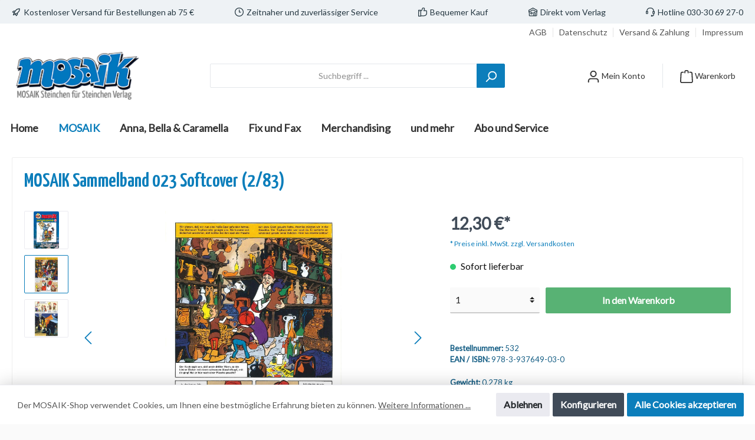

--- FILE ---
content_type: text/html; charset=UTF-8
request_url: https://shop.mosaik.eu/mosaik-sammelband-023-softcover-2-83
body_size: 35908
content:

<!DOCTYPE html>

<html lang="de-DE"
      itemscope="itemscope"
      itemtype="https://schema.org/WebPage">

                            
    <head>
        		                            <meta charset="utf-8">
            
                            <meta name="viewport"
                      content="width=device-width, initial-scale=1, shrink-to-fit=no">
            
                            <meta name="author"
                      content=""/>
                <meta name="robots"
                      content="index,follow"/>
                <meta name="revisit-after"
                      content="15 days"/>
                <meta name="keywords"
                      content=""/>
                <meta name="description"
                      content="Enthält die Hefte 5-8/1983 (Mai bis August 1983).Diese Hefte sind Teil der Serie Don Ferrando.Wer die gesamte Serie als Sammelband erwerben möchte, b…"/>
            
                <meta property="og:type"
          content="product"/>
    <meta property="og:site_name"
          content="MOSAIK Shop"/>
    <meta property="og:url"
          content="https://shop.mosaik.eu/MOSAIK-Sammelband-023-Softcover-2-83"/>
    <meta property="og:title"
          content="MOSAIK Sammelband 023 Softcover (2/83) | 532"/>

    <meta property="og:description"
          content="Enthält die Hefte 5-8/1983 (Mai bis August 1983).Diese Hefte sind Teil der Serie Don Ferrando.Wer die gesamte Serie als Sammelband erwerben möchte, b…"/>
    <meta property="og:image"
          content="https://shop.mosaik.eu/media/f6/c6/8c/1624967260/2eea9bf1156241cdb627da96fd760afa.jpg"/>

        <meta property="product:price:amount"
          content="12.3"/>
    <meta property="product:price:currency"
          content="EUR"/>
    <meta property="product:product_link"
          content="https://shop.mosaik.eu/MOSAIK-Sammelband-023-Softcover-2-83"/>

    <meta name="twitter:card"
          content="product"/>
    <meta name="twitter:site"
          content="MOSAIK Shop"/>
    <meta name="twitter:title"
          content="MOSAIK Sammelband 023 Softcover (2/83) | 532"/>
    <meta name="twitter:description"
          content="Enthält die Hefte 5-8/1983 (Mai bis August 1983).Diese Hefte sind Teil der Serie Don Ferrando.Wer die gesamte Serie als Sammelband erwerben möchte, b…"/>
    <meta name="twitter:image"
          content="https://shop.mosaik.eu/media/f6/c6/8c/1624967260/2eea9bf1156241cdb627da96fd760afa.jpg"/>

                            <meta itemprop="copyrightHolder"
                      content="MOSAIK Shop"/>
                <meta itemprop="copyrightYear"
                      content=""/>
                <meta itemprop="isFamilyFriendly"
                      content="true"/>
                <meta itemprop="image"
                      content="https://shop.mosaik.eu/media/d3/70/74/1619429443/mosaik-logo.png"/>
            
                                                

		



    
        
                    <link rel="shortcut icon"
                  href="https://shop.mosaik.eu/media/e3/f0/f0/1620653770/mosaikwebicon.png">
        
                    <link rel="apple-touch-icon"
                  sizes="180x180"
                  href="https://shop.mosaik.eu/media/25/f5/a2/1620654040/mosaik-share-icon.png">
        
                            
            
    
    <link rel="canonical" href="https://shop.mosaik.eu/MOSAIK-Sammelband-023-Softcover-2-83" />

                    <title itemprop="name">MOSAIK Sammelband 023 Softcover (2/83) | 532</title>
        
            		                                                                <link rel="stylesheet"
                      href="https://shop.mosaik.eu/theme/0f12b64e8355813b3b7e30f317dcb126/css/all.css?1647445727758713">
                                    

		




        
                <!-- Theme styles -->
    <style>body{background-image:url(https://shop.mosaik.eu/media/85/fb/c5/1619437972/MOSAIK_BGpattern.jpg);}</style>
    
            
            <!-- Custom css code -->
    <style>div.wepay-payment sepapayment {
    margin-top: 50px;
}

div.confirm-product {
    margin-top: 80px;
}

div.form-captcha {
    font-size: 0.7em;
}

div.product-detail-ordernumber-container{
    margin-top: 50px;
    font-size: 13px;
    color: #135D84;
}

div.twt-product-detail-length-container{
    font-size: 13px;
    color: #135D84;
}

div.twt-product-detail-ean-container{
    font-size: 13px;
    color: #135D84;
}

div.twt-product-detail-weight-container{
    font-size: 13px;
    color: #135D84;
    margin-top: 20px;
    margin-bottom: 20px;
}
        
div.twt-product-detail-width-container{
    font-size: 13px;
    color: #135D84;
}

div.twt-product-detail-height-container{
    font-size: 13px;
    color: #135D84;
    margin-bottom: 20px;
}

div.twt-product-detail-pagenumber-container {
    font-size: 13px;
    color: #135D84;
}

.twt-product-detail-pagenumber-label { font-weight: bold; }

div.twt-product-detail-einband-container {
    font-size: 13px;
    color: #135D84;
    margin-bottom: 20px;
}

.twt-product-detail-einband-label { font-weight: bold; }

div.twt-product-detail-untertitel-container{
    font-size: 13px;
    color: #135D84;
}

.twt-product-detail-untertitel-label { font-weight: bold; }

textarea#customerComment.form-control {
    min-height: 150px;
}

.product-detail-buy {
    margin-bottom: 1rem;
    min-height: 450px;
}

.product-description {
    FONT-VARIANT: JIS83;
    height: 54px;
    margin-top: -50px;
    margin-bottom: -30px;
    font-size: 14px;
    line-height: 18px;
    overflow: hidden;
    text-overflow: ellipsis;
    display: -webkit-box;
    -webkit-line-clamp: 3;
    -webkit-box-orient: vertical;}

@import url('https://fonts.googleapis.com/css2?family=Lato:ital,wght@0,100;0,300;0,400;0,700;0,900;1,100;1,300;1,400;1,700;1,900&display=swap');

@import url('https://fonts.googleapis.com/css2?family=Yanone+Kaffeesatz:wght@200;300;400;500;600;700&display=swap');

.footer-copyright {
    visibility: hidden;
}

.footer-copyright:after {
    visibility: visible;
    content: "© 2025  MOSAIK + PROCOM GmbH – Alle Rechte vorbehalten.";
    position: absolute;
    left: 0;
    right:0;
}

.register-guest-control {
    display: none;
}</style>
    

            <link rel="stylesheet" href="https://shop.mosaik.eu/bundles/moorlfoundation/storefront/css/font-awesome-free.css?164744571974122">
    
            <link rel="stylesheet" href="https://shop.mosaik.eu/bundles/moorlfoundation/storefront/css/animate.css?164744571985647">
    
    
            <style>
            :root {
                --moorl-advanced-search-width: 600px;
            }
        </style>
    
                        <script>
        window.features = {"V6_5_0_0":false,"FEATURE_NEXT_1797":false,"FEATURE_NEXT_11917":false,"FEATURE_NEXT_16710":false,"FEATURE_NEXT_13810":false,"FEATURE_NEXT_13250":false,"FEATURE_NEXT_17276":false,"FEATURE_NEXT_16151":false,"FEATURE_NEXT_16155":false,"FEATURE_NEXT_14872":false,"FEATURE_NEXT_19501":false,"FEATURE_NEXT_15053":false,"FEATURE_NEXT_17950":false,"FEATURE_NEXT_14114":false,"FEATURE_NEXT_18215":false,"FEATURE_NEXT_12455":false,"FEATURE_NEXT_15815":false,"FEATURE_NEXT_14699":false,"FEATURE_NEXT_15707":false,"FEATURE_NEXT_15475":false,"FEATURE_NEXT_14360":false,"FEATURE_NEXT_15172":false,"FEATURE_NEXT_15687":false,"FEATURE_NEXT_14001":false,"FEATURE_NEXT_7739":false,"FEATURE_NEXT_16200":false,"FEATURE_NEXT_13410":false,"FEATURE_NEXT_15917":false,"FEATURE_NEXT_15957":false,"FEATURE_NEXT_16223":false,"FEATURE_NEXT_13601":false,"FEATURE_NEXT_16992":false,"FEATURE_NEXT_7530":false,"FEATURE_NEXT_16824":false,"FEATURE_NEXT_16271":false,"FEATURE_NEXT_15381":false,"FEATURE_NEXT_17275":false,"FEATURE_NEXT_17016":false,"FEATURE_NEXT_16236":false,"FEATURE_NEXT_16769":false,"FEATURE_NEXT_16640":false,"FEATURE_NEXT_16800":false,"FEATURE_NEXT_17261":false,"FEATURE_NEXT_17858":false,"FEATURE_NEXT_17973":false,"FEATURE_NEXT_6758":false,"FEATURE_NEXT_18592":false,"FEATURE_NEXT_18083":false,"FEATURE_NEXT_16148":false,"FEATURE_NEXT_19048":false,"FEATURE_NEXT_17421":false,"FEATURE_NEXT_17540":false,"FEATURE_NEXT_18129":false,"FEATURE_NEXT_19163":false,"FEATURE_NEXT_18187":false,"FEATURE_NEXT_17978":false,"FEATURE_NEXT_17869":false,"FEATURE_NEXT_11634":false,"FEATURE_NEXT_18762":false};
    </script>
        
                                        
                            
            <script type="text/javascript" src='https://www.google.com/recaptcha/api.js?render=6LcghKMeAAAAAGgolUIEYfx1ZYYfRCnbb0HnqvdX' defer></script>
        <script>
                                        window.googleReCaptchaV3Active = true;
                    </script>
            
                
            </head>

    <body class="is-ctl-product is-act-index themeware twt-modern twt-header-type-1 twt-boxed">

        	
    
				<div class="container body-container">                    <noscript class="noscript-main">
                
    <div role="alert"
         class="alert alert-info alert-has-icon">
                                                            
                
                
            <span
            class="icon icon-info">
                <svg xmlns="http://www.w3.org/2000/svg" width="24" height="24" viewBox="0 0 24 24"><path fill="#758CA3" fill-rule="evenodd" d="M12 7c.5523 0 1 .4477 1 1s-.4477 1-1 1-1-.4477-1-1 .4477-1 1-1zm1 9c0 .5523-.4477 1-1 1s-1-.4477-1-1v-5c0-.5523.4477-1 1-1s1 .4477 1 1v5zm11-4c0 6.6274-5.3726 12-12 12S0 18.6274 0 12 5.3726 0 12 0s12 5.3726 12 12zM12 2C6.4772 2 2 6.4772 2 12s4.4772 10 10 10 10-4.4772 10-10S17.5228 2 12 2z"/></svg>
        </span>
                                        
                    <div class="alert-content-container">
                                                    
                                    <div class="alert-content">
                                                    Um unseren Shop in vollem Umfang nutzen zu können, empfehlen wir Ihnen Javascript in Ihrem Browser zu aktivieren.
                                            </div>
                
                                                                </div>
            </div>
            </noscript>
        
        		
				





	 					
	
	


	
	
	

	
	

		<section class="twt-usp-bar is-header is-small layout-1 top" data-twt-usps="5">

					<div class="twt-usp-bar-container">
				<div class="twt-usp-bar-items">
					






 



                            
            
                
                                    <div class="twt-usp-bar-item twt-usp-1 item-1">
                    <div class="item-icon">
                        
	    
                
                
            <span
            class="icon icon-rocket">
                <svg xmlns="http://www.w3.org/2000/svg" width="24" height="24" viewBox="0 0 24 24"><path fill="#758CA3" fill-rule="evenodd" d="M5.2213 14.4042a12.7324 12.7324 0 0 0-3.4638-1.434c-.7541-.1886-1.0142-1.1277-.4646-1.6773l1.8284-1.8284A5 5 0 0 1 6.657 8h2.47l.47-.6462A13 13 0 0 1 20.1107 2H21c.5523 0 1 .4477 1 1v.8893a13 13 0 0 1-5.3538 10.5136l-.4355.3167.2102.8407a5 5 0 0 1-1.3152 4.7482l-2.3986 2.3986c-.5496.5496-1.4887.2895-1.6772-.4646a12.7324 12.7324 0 0 0-1.434-3.4638 41.8718 41.8718 0 0 1-5.2797 2.17c-.7817.2606-1.5255-.4832-1.2649-1.265a41.8718 41.8718 0 0 1 2.17-5.2795zm.9287-1.7747A41.8718 41.8718 0 0 1 7.7358 10h-1.079a3 3 0 0 0-2.1213.8787l-.661.661c.794.2997 1.5546.665 2.2755 1.0898zm8.309 3.33a41.8717 41.8717 0 0 1-3.0885 1.8905 14.7187 14.7187 0 0 1 1.0897 2.2755l1.2313-1.2312a3 3 0 0 0 .789-2.849l-.0214-.0858zm-4.2242.2328a39.8717 39.8717 0 0 0 4.292-2.721l.943-.6859a11 11 0 0 0 4.5296-8.7848A11 11 0 0 0 11.2146 8.53l-.686.9432a39.8717 39.8717 0 0 0-2.721 4.2919 14.762 14.762 0 0 1 2.4272 2.4271zm-1.8172.936a12.7602 12.7602 0 0 0-1.5459-1.5459c-.4347.9-.8358 1.8167-1.202 2.748a39.8718 39.8718 0 0 0 2.7479-1.2021z"/></svg>
        </span>
    	                    </div>
                    <div class="item-label">
                        <div class="item-title">Kostenloser Versand für Bestellungen ab 75 €</div>
                                            </div>
                </div>
                        
                
                                    <div class="twt-usp-bar-item twt-usp-2 item-2">
                    <div class="item-icon">
                        
	    
                
                
            <span
            class="icon icon-clock">
                <svg xmlns="http://www.w3.org/2000/svg" width="24" height="24" viewBox="0 0 24 24"><path fill="#758CA3" fill-rule="evenodd" d="M13 11V6c0-.5523-.4477-1-1-1s-1 .4477-1 1v6c0 .5523.4477 1 1 1h4c.5523 0 1-.4477 1-1s-.4477-1-1-1h-3zm-1 13C5.3726 24 0 18.6274 0 12S5.3726 0 12 0s12 5.3726 12 12-5.3726 12-12 12zm0-2c5.5228 0 10-4.4772 10-10S17.5228 2 12 2 2 6.4772 2 12s4.4772 10 10 10z"/></svg>
        </span>
    	                    </div>
                    <div class="item-label">
                        <div class="item-title">Zeitnaher und zuverlässiger Service</div>
                                            </div>
                </div>
                        
                
                                    <div class="twt-usp-bar-item twt-usp-3 item-3">
                    <div class="item-icon">
                        
	    
                
                
            <span
            class="icon icon-thumb-up">
                <svg xmlns="http://www.w3.org/2000/svg" width="24" height="24" viewBox="0 0 24 24"><path fill="#758CA3" fill-rule="evenodd" d="M4 9c.5523 0 1 .4477 1 1s-.4477 1-1 1-1-.4477-1-1 .4477-1 1-1zm4-2h.2457a1 1 0 0 0 .9615-.7253l1.1711-4.0989A3 3 0 0 1 13.263 0h1.76c1.6568 0 3 1.3431 3 3a3 3 0 0 1-.1155.8242L17 7h4c1.6569 0 3 1.3431 3 3v5c0 4.4183-3.5817 8-8 8H8c0 .5523-.4477 1-1 1H1c-.5523 0-1-.4477-1-1V7c0-.5523.4477-1 1-1h6c.5523 0 1 .4477 1 1zM6 8H2v14h4V8zm2 1v12h8c3.3137 0 6-2.6863 6-6v-5c0-.5523-.4477-1-1-1h-6.6515l1.6358-5.7253A1 1 0 0 0 16.0228 3c0-.5523-.4477-1-1-1H13.263a1 1 0 0 0-.9615.7253l-1.1711 4.0989A3 3 0 0 1 8.2457 9H8z"/></svg>
        </span>
    	                    </div>
                    <div class="item-label">
                        <div class="item-title">Bequemer Kauf</div>
                                            </div>
                </div>
                        
        
                
                                    <div class="twt-usp-bar-item twt-usp-4 item-5">
                    <div class="item-icon">
                        
	    
                
                
            <span
            class="icon icon-home">
                <svg xmlns="http://www.w3.org/2000/svg" width="24" height="24" viewBox="0 0 24 24"><path fill="#758CA3" fill-rule="evenodd" d="M13 21v-7c0-1.1046.8954-2 2-2h2c1.1046 0 2 .8954 2 2v7h2.0499v-8.9246L12 7.139l-9 4.909V21h10zm10.0499-8v8c0 1.1046-.8955 2-2 2H3c-1.1046 0-2-.8954-2-2v-7.9986C.4771 13.0008 0 12.5817 0 12V7a1 1 0 0 1 .5211-.8779l11-6a1 1 0 0 1 .9578 0l11 6A1 1 0 0 1 24 7v5c0 .5631-.4472.974-.9501 1zM2 10.3156l9.5211-5.1934a1 1 0 0 1 .9578 0L22 10.3155V7.5936L12 2.1391 2 7.5936v2.7219zM15 14v7h2v-7h-2zm-8-2h2c1.1046 0 2 .8954 2 2v2c0 1.1046-.8954 2-2 2H7c-1.1046 0-2-.8954-2-2v-2c0-1.1046.8954-2 2-2zm0 2v2h2v-2H7z"/></svg>
        </span>
    	                    </div>
                    <div class="item-label">
                        <div class="item-title">Direkt vom Verlag</div>
                                            </div>
                </div>
                        
                
                                    <div class="twt-usp-bar-item twt-usp-5 item-6">
                    <div class="item-icon">
                        
	    
                
                
            <span
            class="icon icon-headset">
                <svg xmlns="http://www.w3.org/2000/svg" width="24" height="24" viewBox="0 0 24 24"><path fill="#758CA3" fill-rule="evenodd" d="M2 11v4h2v-4H2zm20-2c1.1046 0 2 .8954 2 2v4c0 1.1046-.8954 2-2 2v3c0 1.6569-1.3431 3-3 3h-1c0 .5523-.4477 1-1 1h-2c-.5523 0-1-.4477-1-1v-2c0-.5523.4477-1 1-1h2c.5523 0 1 .4477 1 1h1c.5523 0 1-.4477 1-1v-3c-1.1046 0-2-.8954-2-2v-4c0-1.1046.8954-2 2-2 0-3.866-3.134-7-7-7h-2C7.134 2 4 5.134 4 9c1.1046 0 2 .8954 2 2v4c0 1.1046-.8954 2-2 2H2c-1.1046 0-2-.8954-2-2v-4c0-1.1046.8954-2 2-2 0-4.9706 4.0294-9 9-9h2c4.9706 0 9 4.0294 9 9zm-2 2v4h2v-4h-2z"/></svg>
        </span>
    	                    </div>
                    <div class="item-label">
                        <div class="item-title">Hotline 030-30 69 27-0</div>
                                            </div>
                </div>
                        				</div>

												
											</div>
		
	</section>
	
		            <header class="header-main">
                                    <div class="container">
                            	
				        					    <div class="top-bar d-none d-lg-block">
        <nav class="top-bar-nav">
            						                                
                

	
            						                                
                

	
                        					

			<div class="top-bar-nav-item top-bar-menu-list">
			
												<a class="top-bar-list-item" href="https://shop.mosaik.eu/Informationen/AGB/" title="AGB">AGB</a>
			
												<a class="top-bar-list-item" href="https://shop.mosaik.eu/Informationen/Datenschutz/" title="Datenschutz">Datenschutz</a>
			
												<a class="top-bar-list-item" href="https://shop.mosaik.eu/Informationen/Versand-Zahlung/" title="Versand &amp; Zahlung">Versand &amp; Zahlung</a>
			
												<a class="top-bar-list-item" href="https://shop.mosaik.eu/Informationen/Impressum/" title="Impressum">Impressum</a>
					</div>
	
	        </nav>
    </div>


	    
	
    	
				        <div class="row align-items-center header-row">
                            <div class="col-12 col-lg-auto header-logo-col">
                        <div class="header-logo-main">
                    <a class="header-logo-main-link"
               href="/"
               title="Zur Startseite wechseln">
                				                    <picture class="header-logo-picture">
                                                                                
                                                                                    <source srcset="https://shop.mosaik.eu/media/91/b5/2b/1619429540/mosaik-logo_2x.png"
                                        media="(max-width: 767px)">
                                                    
                                                                                    <img src="https://shop.mosaik.eu/media/d3/70/74/1619429443/mosaik-logo.png"
                                     alt="Zur Startseite wechseln"
                                     class="img-fluid header-logo-main-img"/>
                                                                        </picture>
                
	
					
		            </a>
            </div>
                </div>
            
            	
				                <div class="col-12 order-2 col-sm order-sm-1 header-search-col">
                    <div class="row">
                        <div class="col-sm-auto d-none d-sm-block d-lg-none">
                                                            <div class="nav-main-toggle">
                                                                            <button class="btn nav-main-toggle-btn header-actions-btn"
                                                type="button"
                                                data-offcanvas-menu="true"
                                                aria-label="Menü">
                                            	    
                
                
            <span
            class="icon icon-stack">
                <svg xmlns="http://www.w3.org/2000/svg" width="24" height="24" viewBox="0 0 24 24"><path fill="#758CA3" fill-rule="evenodd" d="M3 13c-.5523 0-1-.4477-1-1s.4477-1 1-1h18c.5523 0 1 .4477 1 1s-.4477 1-1 1H3zm0-7c-.5523 0-1-.4477-1-1s.4477-1 1-1h18c.5523 0 1 .4477 1 1s-.4477 1-1 1H3zm0 14c-.5523 0-1-.4477-1-1s.4477-1 1-1h18c.5523 0 1 .4477 1 1s-.4477 1-1 1H3z"/></svg>
        </span>
    		<span class="header-nav-main-toggle-label">
		Navigation
	</span>
                                        </button>
                                                                    </div>
                                                    </div>
                        <div class="col">
                                <div class="collapse"
         id="searchCollapse">
        <div class="header-search">
            <form action="/search"
                  method="get"
                  data-search-form="true"
                  data-url="/suggest?search="
                  class="header-search-form">
                                        <div class="input-group">
                                                    <input type="search"
                                   name="search"
                                   class="form-control header-search-input"
                                   autocomplete="off"
                                   autocapitalize="off"
                                   placeholder="Suchbegriff ..."
                                   aria-label="Suchbegriff ..."
                                   value=""
                            >
                        
                                                    <div class="input-group-append">
                                <button type="submit"
                                        class="btn header-search-btn"
                                        aria-label="Suchen">
                                    <span class="header-search-icon">
                                            
                
                
            <span
            class="icon icon-search">
                <svg xmlns="http://www.w3.org/2000/svg" width="24" height="24" viewBox="0 0 24 24"><path fill="#758CA3" fill-rule="evenodd" d="M10.0944 16.3199 4.707 21.707c-.3905.3905-1.0237.3905-1.4142 0-.3905-.3905-.3905-1.0237 0-1.4142L8.68 14.9056C7.6271 13.551 7 11.8487 7 10c0-4.4183 3.5817-8 8-8s8 3.5817 8 8-3.5817 8-8 8c-1.8487 0-3.551-.627-4.9056-1.6801zM15 16c3.3137 0 6-2.6863 6-6s-2.6863-6-6-6-6 2.6863-6 6 2.6863 6 6 6z"/></svg>
        </span>
                                        </span>
                                </button>
                            </div>
                                            </div>
                

                      </form>
        </div>
    </div>
                        </div>
                    </div>
                </div>
            
	
                            <div class="col-12 order-1 col-sm-auto order-sm-2 header-actions-col">
                    <div class="row no-gutters">
                        			
				
																						
			
			<div class="d-block d-sm-none col">
		<div class="menu-button">
							<button class="btn nav-main-toggle-btn header-actions-btn"
						type="button"
						title="Navigation"
						data-offcanvas-menu="true"
						aria-label="Menü">
											    
                
                
            <span
            class="icon icon-stack">
                <svg xmlns="http://www.w3.org/2000/svg" width="24" height="24" viewBox="0 0 24 24"><path fill="#758CA3" fill-rule="evenodd" d="M3 13c-.5523 0-1-.4477-1-1s.4477-1 1-1h18c.5523 0 1 .4477 1 1s-.4477 1-1 1H3zm0-7c-.5523 0-1-.4477-1-1s.4477-1 1-1h18c.5523 0 1 .4477 1 1s-.4477 1-1 1H3zm0 14c-.5523 0-1-.4477-1-1s.4477-1 1-1h18c.5523 0 1 .4477 1 1s-.4477 1-1 1H3z"/></svg>
        </span>
    															<span class="header-nav-main-toggle-label">
						Navigation
					</span>
				</button>
					</div>
	</div>

                        		
		
					
					
	<div class="d-sm-none col-auto">
		  <div class="search-toggle">
				<button class="btn header-actions-btn search-toggle-btn js-search-toggle-btn collapsed"
						  type="button"
						  data-toggle="collapse"
						  data-target="#searchCollapse"
						  aria-expanded="false"
						  aria-controls="searchCollapse"
						  aria-label="Suchen">

										 <span class="header-search-toggle-icon">
						     
                
                
            <span
            class="icon icon-search">
                <svg xmlns="http://www.w3.org/2000/svg" width="24" height="24" viewBox="0 0 24 24"><path fill="#758CA3" fill-rule="evenodd" d="M10.0944 16.3199 4.707 21.707c-.3905.3905-1.0237.3905-1.4142 0-.3905-.3905-.3905-1.0237 0-1.4142L8.68 14.9056C7.6271 13.551 7 11.8487 7 10c0-4.4183 3.5817-8 8-8s8 3.5817 8 8-3.5817 8-8 8c-1.8487 0-3.551-.627-4.9056-1.6801zM15 16c3.3137 0 6-2.6863 6-6s-2.6863-6-6-6-6 2.6863-6 6 2.6863 6 6 6z"/></svg>
        </span>
    						     
                
                
            <span
            class="icon icon-x">
                <svg xmlns="http://www.w3.org/2000/svg" width="24" height="24" viewBox="0 0 24 24"><path fill="#758CA3" fill-rule="evenodd" d="m10.5858 12-7.293-7.2929c-.3904-.3905-.3904-1.0237 0-1.4142.3906-.3905 1.0238-.3905 1.4143 0L12 10.5858l7.2929-7.293c.3905-.3904 1.0237-.3904 1.4142 0 .3905.3906.3905 1.0238 0 1.4143L13.4142 12l7.293 7.2929c.3904.3905.3904 1.0237 0 1.4142-.3906.3905-1.0238.3905-1.4143 0L12 13.4142l-7.2929 7.293c-.3905.3904-1.0237.3904-1.4142 0-.3905-.3906-.3905-1.0238 0-1.4143L10.5858 12z"/></svg>
        </span>
    					 </span>

										 <span class="header-search-toggle-name">
						Suche
					 </span>
				</button>
		  </div>
	 </div>

                        
                                                    <div class="col-auto">
                                <div class="account-menu">
                                        <div class="dropdown">
        					<button class="btn account-menu-btn header-actions-btn" title="Mein Konto"
				type="button"
				id="accountWidget"
				data-offcanvas-account-menu="true"
				data-toggle="dropdown"
				aria-haspopup="true"
				aria-expanded="false"
				aria-label="Mein Konto"
				title="Mein Konto">
						<span class="header-account-icon">
				    
                
                
            <span
            class="icon icon-avatar">
                <svg xmlns="http://www.w3.org/2000/svg" width="24" height="24" viewBox="0 0 24 24"><path fill="#758CA3" fill-rule="evenodd" d="M12 3C9.7909 3 8 4.7909 8 7c0 2.2091 1.7909 4 4 4 2.2091 0 4-1.7909 4-4 0-2.2091-1.7909-4-4-4zm0-2c3.3137 0 6 2.6863 6 6s-2.6863 6-6 6-6-2.6863-6-6 2.6863-6 6-6zM4 22.099c0 .5523-.4477 1-1 1s-1-.4477-1-1V20c0-2.7614 2.2386-5 5-5h10.0007c2.7614 0 5 2.2386 5 5v2.099c0 .5523-.4477 1-1 1s-1-.4477-1-1V20c0-1.6569-1.3431-3-3-3H7c-1.6569 0-3 1.3431-3 3v2.099z"/></svg>
        </span>
    			</span>
						<span class="header-account-name">
				Mein Konto
			</span>
								</button>
	
                    <div class="dropdown-menu dropdown-menu-right account-menu-dropdown js-account-menu-dropdown"
                 aria-labelledby="accountWidget">
                
        
            <button class="btn btn-light btn-block offcanvas-close js-offcanvas-close sticky-top">
                                
                
                
            <span
            class="icon icon-x icon-sm">
                <svg xmlns="http://www.w3.org/2000/svg" width="24" height="24" viewBox="0 0 24 24"><path fill="#758CA3" fill-rule="evenodd" d="m10.5858 12-7.293-7.2929c-.3904-.3905-.3904-1.0237 0-1.4142.3906-.3905 1.0238-.3905 1.4143 0L12 10.5858l7.2929-7.293c.3905-.3904 1.0237-.3904 1.4142 0 .3905.3906.3905 1.0238 0 1.4143L13.4142 12l7.293 7.2929c.3904.3905.3904 1.0237 0 1.4142-.3906.3905-1.0238.3905-1.4143 0L12 13.4142l-7.2929 7.293c-.3905.3904-1.0237.3904-1.4142 0-.3905-.3906-.3905-1.0238 0-1.4143L10.5858 12z"/></svg>
        </span>
                
                            Menü schließen
                    </button>
    
            <div class="offcanvas-content-container">
                <div class="account-menu">
                                    <div class="dropdown-header account-menu-header">
                    Mein Konto
                </div>
                    
                                    <div class="account-menu-login">
                    <a href="/account/login"
                       title="Anmelden"
                       class="btn btn-primary account-menu-login-button">
                        Anmelden
                    </a>

                    <div class="account-menu-register">
                        oder <a href="/account/login"
                                                            title="registrieren">registrieren</a>
                    </div>
                </div>
                    
                    <div class="account-menu-links">
                    <div class="header-account-menu">
        <div class="card account-menu-inner">
                                        
                                                <div class="list-group list-group-flush account-aside-list-group">
                                                                                    <a href="/account"
                                   title="Übersicht"
                                   class="list-group-item list-group-item-action account-aside-item">
                                    Übersicht
                                </a>
                            
                                                            <a href="/account/profile"
                                   title="Persönliches Profil"
                                   class="list-group-item list-group-item-action account-aside-item">
                                    Persönliches Profil
                                </a>
                            
                                                            <a href="/account/address"
                                   title="Adressen"
                                   class="list-group-item list-group-item-action account-aside-item">
                                    Adressen
                                </a>
                            
                                                            <a href="/account/payment"
                                   title="Zahlungsarten"
                                   class="list-group-item list-group-item-action account-aside-item">
                                    Zahlungsarten
                                </a>
                            
                                                            <a href="/account/order"
                                   title="Bestellungen"
                                   class="list-group-item list-group-item-action account-aside-item">
                                    Bestellungen
                                </a>
                                                                        </div>
                            
                                                </div>
    </div>
            </div>
            </div>
        </div>
                </div>
            </div>
                                </div>
                            </div>
                        
                                                    <div class="col-auto">
                                <div class="header-cart"
                                     data-offcanvas-cart="true">
                                    <a class="btn header-cart-btn header-actions-btn"
                                       href="/checkout/cart"
                                       data-cart-widget="true"
                                       title="Warenkorb"
                                       aria-label="Warenkorb">
                                        			<span class="header-cart-icon">
			    
                
                
            <span
            class="icon icon-bag">
                <svg xmlns="http://www.w3.org/2000/svg" width="24" height="24" viewBox="0 0 24 24"><path fill="#758CA3" fill-rule="evenodd" d="M5.892 3c.5523 0 1 .4477 1 1s-.4477 1-1 1H3.7895a1 1 0 0 0-.9986.9475l-.7895 15c-.029.5515.3946 1.0221.9987 1.0525h17.8102c.5523 0 1-.4477.9986-1.0525l-.7895-15A1 1 0 0 0 20.0208 5H17.892c-.5523 0-1-.4477-1-1s.4477-1 1-1h2.1288c1.5956 0 2.912 1.249 2.9959 2.8423l.7894 15c.0035.0788.0035.0788.0042.1577 0 1.6569-1.3432 3-3 3H3c-.079-.0007-.079-.0007-.1577-.0041-1.6546-.0871-2.9253-1.499-2.8382-3.1536l.7895-15C.8775 4.249 2.1939 3 3.7895 3H5.892zm4 2c0 .5523-.4477 1-1 1s-1-.4477-1-1V3c0-1.6569 1.3432-3 3-3h2c1.6569 0 3 1.3431 3 3v2c0 .5523-.4477 1-1 1s-1-.4477-1-1V3c0-.5523-.4477-1-1-1h-2c-.5523 0-1 .4477-1 1v2z"/></svg>
        </span>
    		</span>

				<span class="header-cart-name">
			Warenkorb
		</span>

				<span class="header-cart-total">
			0,00 €*
		</span>
	                                    </a>
                                </div>
                            </div>
                                            </div>
                </div>
                    </div>
    
	                    </div>
                            </header>
        

		
        
		
										<div class="nav-main">
									<div class="container">

																											<div id="sticky-logo" class="d-none">
									<a class="sticky-logo-main-link" href="/" title="Zur Startseite wechseln">
										<picture>

																																		<img src="https://shop.mosaik.eu/media/fc/a1/80/1620654068/mosaik-logo_%281%29.png" alt="Zur Startseite wechseln" />
											
																																													
										</picture>
									</a>
								</div>
													
												
																			<span id="js-sticky-cart-position" class="d-none"></span>
						
																	</div>

										                    		
				
    <div class="main-navigation"
         id="mainNavigation"
         data-flyout-menu="true">
                    <div class="container">
                                    <nav class="nav main-navigation-menu"
                        itemscope="itemscope"
                        itemtype="http://schema.org/SiteNavigationElement">
                        
                        									 <a class="nav-link main-navigation-link home-link"
				href="/" aria-label="Home" 
				itemprop="url"
				title="Home">
														<div class="main-navigation-link-text">
						<span itemprop="name">Home</span>
					</div>
							</a>
			
                                                                                                                
                                                                                            
                                                                
                                                                                                            <a class="nav-link main-navigation-link active"
                                           href="https://shop.mosaik.eu/mosaik.html"
                                           itemprop="url"
                                           data-flyout-menu-trigger="7510b19f78a647ef9e4a9d8a2d0847ae"                                                                                      title="MOSAIK">
                                            <div class="main-navigation-link-text">
                                                <span itemprop="name">MOSAIK</span>
                                            </div>
                                        </a>
                                                                                                                                                                
                                                                
                                                                                                            <a class="nav-link main-navigation-link"
                                           href="https://shop.mosaik.eu/anna-bella-caramella.html"
                                           itemprop="url"
                                           data-flyout-menu-trigger="ccbbb433ac9e472db2e1de110e69bd3f"                                                                                      title="Anna, Bella &amp; Caramella">
                                            <div class="main-navigation-link-text">
                                                <span itemprop="name">Anna, Bella &amp; Caramella</span>
                                            </div>
                                        </a>
                                                                                                                                                                
                                                                
                                                                                                            <a class="nav-link main-navigation-link"
                                           href="https://shop.mosaik.eu/fix-und-fax.html"
                                           itemprop="url"
                                           data-flyout-menu-trigger="47d78aeee4fd4441bc711348adc7e4c7"                                                                                      title="Fix und Fax">
                                            <div class="main-navigation-link-text">
                                                <span itemprop="name">Fix und Fax</span>
                                            </div>
                                        </a>
                                                                                                                                                                
                                                                
                                                                                                            <a class="nav-link main-navigation-link"
                                           href="https://shop.mosaik.eu/merchandising.html"
                                           itemprop="url"
                                           data-flyout-menu-trigger="6b664990ee22407eb7486d728a2974e8"                                                                                      title="Merchandising">
                                            <div class="main-navigation-link-text">
                                                <span itemprop="name">Merchandising</span>
                                            </div>
                                        </a>
                                                                                                                                                                
                                                                
                                                                                                            <a class="nav-link main-navigation-link"
                                           href="https://shop.mosaik.eu/und-mehr.html"
                                           itemprop="url"
                                           data-flyout-menu-trigger="eeba98cf593941d3a4b189367757d7c1"                                                                                      title="und mehr">
                                            <div class="main-navigation-link-text">
                                                <span itemprop="name">und mehr</span>
                                            </div>
                                        </a>
                                                                                                                                                                
                                                                
                                                                                                            <a class="nav-link main-navigation-link"
                                           href="https://shop.mosaik.eu/abo-und-service.html"
                                           itemprop="url"
                                           data-flyout-menu-trigger="dce0f75bbaec4ed98f3de0dff2f358aa"                                                                                      title="Abo und Service">
                                            <div class="main-navigation-link-text">
                                                <span itemprop="name">Abo und Service</span>
                                            </div>
                                        </a>
                                                                                                                                            </nav>
                            </div>
        
                                                                                                                                                                                                                                                                                                                                                                                                                                
                                                <div class="navigation-flyouts">
                                                                                                                                                                <div class="navigation-flyout"
                                             data-flyout-menu-id="7510b19f78a647ef9e4a9d8a2d0847ae">
                                            <div class="container">
                                                                                                                        <div class="row navigation-flyout-bar">
                            <div class="col">
                    <div class="navigation-flyout-category-link">
                                                                                    <a class="nav-link"
                                   href="https://shop.mosaik.eu/mosaik.html"
                                   itemprop="url"
                                   title="MOSAIK">
                                                                            Zur Kategorie MOSAIK
                                            
    
                
            <span
            class="icon icon-arrow-right icon-primary">
                <svg xmlns="http://www.w3.org/2000/svg" xmlns:xlink="http://www.w3.org/1999/xlink" width="16" height="16" viewBox="0 0 16 16"><defs><path id="icons-small-arrow-small-right-a" d="M6.7071 6.2929c-.3905-.3905-1.0237-.3905-1.4142 0-.3905.3905-.3905 1.0237 0 1.4142l3 3c.3905.3905 1.0237.3905 1.4142 0l3-3c.3905-.3905.3905-1.0237 0-1.4142-.3905-.3905-1.0237-.3905-1.4142 0L9 8.5858l-2.2929-2.293z"/></defs><use fill="#758CA3" fill-rule="evenodd" transform="rotate(-90 9 8.5)" xlink:href="#icons-small-arrow-small-right-a"/></svg>
        </span>
                                                                        </a>
                                                                        </div>
                </div>
            
                            <div class="col-auto">
                    <div class="navigation-flyout-close js-close-flyout-menu">
                                                                                        
                
                
            <span
            class="icon icon-x">
                <svg xmlns="http://www.w3.org/2000/svg" width="24" height="24" viewBox="0 0 24 24"><path fill="#758CA3" fill-rule="evenodd" d="m10.5858 12-7.293-7.2929c-.3904-.3905-.3904-1.0237 0-1.4142.3906-.3905 1.0238-.3905 1.4143 0L12 10.5858l7.2929-7.293c.3905-.3904 1.0237-.3904 1.4142 0 .3905.3906.3905 1.0238 0 1.4143L13.4142 12l7.293 7.2929c.3904.3905.3904 1.0237 0 1.4142-.3906.3905-1.0238.3905-1.4143 0L12 13.4142l-7.2929 7.293c-.3905.3904-1.0237.3904-1.4142 0-.3905-.3906-.3905-1.0238 0-1.4143L10.5858 12z"/></svg>
        </span>
                                                                            </div>
                </div>
                    </div>
    
            <div class="row navigation-flyout-content">
                            <div class="col">
                    <div class="navigation-flyout-categories">
                                                        
                    
                
    <div class="row navigation-flyout-categories is-level-0">
                                            
                            <div class="col-3 navigation-flyout-col">
                                                                        <a class="nav-item nav-link navigation-flyout-link is-level-0"
                               href="https://shop.mosaik.eu/mosaik/mosaik-1989-2002.html"
                               itemprop="url"
                                                              title="MOSAIK 1989-2002">
                                <span itemprop="name">MOSAIK 1989-2002</span>
                            </a>
                                            
                                                                            
        
                
    <div class="navigation-flyout-categories is-level-1">
                                            
                            <div class="navigation-flyout-col">
                                                                        <a class="nav-item nav-link navigation-flyout-link is-level-1"
                               href="https://shop.mosaik.eu/mosaik/mosaik-1989-2002/china-serie.html"
                               itemprop="url"
                                                              title="China Serie">
                                <span itemprop="name">China Serie</span>
                            </a>
                                            
                                                                            
        
                
    <div class="navigation-flyout-categories is-level-2">
            </div>
                                                            </div>
                                                        
                            <div class="navigation-flyout-col">
                                                                        <a class="nav-item nav-link navigation-flyout-link is-level-1"
                               href="https://shop.mosaik.eu/mosaik/mosaik-1989-2002/barbarossa-serie.html"
                               itemprop="url"
                                                              title="Barbarossa Serie">
                                <span itemprop="name">Barbarossa Serie</span>
                            </a>
                                            
                                                                            
        
                
    <div class="navigation-flyout-categories is-level-2">
            </div>
                                                            </div>
                                                        
                            <div class="navigation-flyout-col">
                                                                        <a class="nav-item nav-link navigation-flyout-link is-level-1"
                               href="https://shop.mosaik.eu/mosaik/mosaik-1989-2002/griechenland-serie.html"
                               itemprop="url"
                                                              title="Griechenland Serie">
                                <span itemprop="name">Griechenland Serie</span>
                            </a>
                                            
                                                                            
        
                
    <div class="navigation-flyout-categories is-level-2">
            </div>
                                                            </div>
                                                        
                            <div class="navigation-flyout-col">
                                                                        <a class="nav-item nav-link navigation-flyout-link is-level-1"
                               href="https://shop.mosaik.eu/mosaik/mosaik-1989-2002/aegypten-serie.html"
                               itemprop="url"
                                                              title="Ägypten Serie">
                                <span itemprop="name">Ägypten Serie</span>
                            </a>
                                            
                                                                            
        
                
    <div class="navigation-flyout-categories is-level-2">
            </div>
                                                            </div>
                                                        
                            <div class="navigation-flyout-col">
                                                                        <a class="nav-item nav-link navigation-flyout-link is-level-1"
                               href="https://shop.mosaik.eu/mosaik/mosaik-1989-2002/eldorado-serie.html"
                               itemprop="url"
                                                              title="Eldorado Serie">
                                <span itemprop="name">Eldorado Serie</span>
                            </a>
                                            
                                                                            
        
                
    <div class="navigation-flyout-categories is-level-2">
            </div>
                                                            </div>
                                                        
                            <div class="navigation-flyout-col">
                                                                        <a class="nav-item nav-link navigation-flyout-link is-level-1"
                               href="https://shop.mosaik.eu/mosaik/mosaik-1989-2002/orient-express-serie.html"
                               itemprop="url"
                                                              title="Orient-Express Serie">
                                <span itemprop="name">Orient-Express Serie</span>
                            </a>
                                            
                                                                            
        
                
    <div class="navigation-flyout-categories is-level-2">
            </div>
                                                            </div>
                                                        
                            <div class="navigation-flyout-col">
                                                                        <a class="nav-item nav-link navigation-flyout-link is-level-1"
                               href="https://shop.mosaik.eu/mosaik/mosaik-1989-2002/amerika-serie.html"
                               itemprop="url"
                                                              title="Amerika Serie">
                                <span itemprop="name">Amerika Serie</span>
                            </a>
                                            
                                                                            
        
                
    <div class="navigation-flyout-categories is-level-2">
            </div>
                                                            </div>
                        </div>
                                                            </div>
                                                        
                            <div class="col-3 navigation-flyout-col">
                                                                        <a class="nav-item nav-link navigation-flyout-link is-level-0"
                               href="https://shop.mosaik.eu/mosaik/mosaik-2002-2016.html"
                               itemprop="url"
                                                              title="MOSAIK 2002-2016">
                                <span itemprop="name">MOSAIK 2002-2016</span>
                            </a>
                                            
                                                                            
        
                
    <div class="navigation-flyout-categories is-level-1">
                                            
                            <div class="navigation-flyout-col">
                                                                        <a class="nav-item nav-link navigation-flyout-link is-level-1"
                               href="https://shop.mosaik.eu/mosaik/mosaik-2002-2016/japan-2-serie.html"
                               itemprop="url"
                                                              title="Japan (2) Serie">
                                <span itemprop="name">Japan (2) Serie</span>
                            </a>
                                            
                                                                            
        
                
    <div class="navigation-flyout-categories is-level-2">
            </div>
                                                            </div>
                                                        
                            <div class="navigation-flyout-col">
                                                                        <a class="nav-item nav-link navigation-flyout-link is-level-1"
                               href="https://shop.mosaik.eu/mosaik/mosaik-2002-2016/wettrennen-um-die-welt.html"
                               itemprop="url"
                                                              title="Wettrennen um die Welt">
                                <span itemprop="name">Wettrennen um die Welt</span>
                            </a>
                                            
                                                                            
        
                
    <div class="navigation-flyout-categories is-level-2">
            </div>
                                                            </div>
                                                        
                            <div class="navigation-flyout-col">
                                                                        <a class="nav-item nav-link navigation-flyout-link is-level-1"
                               href="https://shop.mosaik.eu/mosaik/mosaik-2002-2016/im-labyrinth-der-zeit.html"
                               itemprop="url"
                                                              title="Im Labyrinth der Zeit">
                                <span itemprop="name">Im Labyrinth der Zeit</span>
                            </a>
                                            
                                                                            
        
                
    <div class="navigation-flyout-categories is-level-2">
            </div>
                                                            </div>
                                                        
                            <div class="navigation-flyout-col">
                                                                        <a class="nav-item nav-link navigation-flyout-link is-level-1"
                               href="https://shop.mosaik.eu/mosaik/mosaik-2002-2016/stein-der-weisen.html"
                               itemprop="url"
                                                              title="Stein der Weisen">
                                <span itemprop="name">Stein der Weisen</span>
                            </a>
                                            
                                                                            
        
                
    <div class="navigation-flyout-categories is-level-2">
            </div>
                                                            </div>
                                                        
                            <div class="navigation-flyout-col">
                                                                        <a class="nav-item nav-link navigation-flyout-link is-level-1"
                               href="https://shop.mosaik.eu/mosaik/mosaik-2002-2016/gold-und-grosse-geister.html"
                               itemprop="url"
                                                              title="Gold und grosse Geister">
                                <span itemprop="name">Gold und grosse Geister</span>
                            </a>
                                            
                                                                            
        
                
    <div class="navigation-flyout-categories is-level-2">
            </div>
                                                            </div>
                                                        
                            <div class="navigation-flyout-col">
                                                                        <a class="nav-item nav-link navigation-flyout-link is-level-1"
                               href="https://shop.mosaik.eu/mosaik/mosaik-2002-2016/die-erste-umsegelung-australiens.html"
                               itemprop="url"
                                                              title="Die erste Umsegelung Australiens">
                                <span itemprop="name">Die erste Umsegelung Australiens</span>
                            </a>
                                            
                                                                            
        
                
    <div class="navigation-flyout-categories is-level-2">
            </div>
                                                            </div>
                                                        
                            <div class="navigation-flyout-col">
                                                                        <a class="nav-item nav-link navigation-flyout-link is-level-1"
                               href="https://shop.mosaik.eu/mosaik/mosaik-2002-2016/die-jagd-nach-sinclairs-schatz.html"
                               itemprop="url"
                                                              title="Die Jagd nach Sinclairs Schatz">
                                <span itemprop="name">Die Jagd nach Sinclairs Schatz</span>
                            </a>
                                            
                                                                            
        
                
    <div class="navigation-flyout-categories is-level-2">
            </div>
                                                            </div>
                                                        
                            <div class="navigation-flyout-col">
                                                                        <a class="nav-item nav-link navigation-flyout-link is-level-1"
                               href="https://shop.mosaik.eu/mosaik/mosaik-2002-2016/die-abrafaxe-erobern-rom.html"
                               itemprop="url"
                                                              title="Die Abrafaxe erobern Rom">
                                <span itemprop="name">Die Abrafaxe erobern Rom</span>
                            </a>
                                            
                                                                            
        
                
    <div class="navigation-flyout-categories is-level-2">
            </div>
                                                            </div>
                        </div>
                                                            </div>
                                                        
                            <div class="col-3 navigation-flyout-col">
                                                                        <a class="nav-item nav-link navigation-flyout-link is-level-0"
                               href="https://shop.mosaik.eu/mosaik/mosaik-ab-2016.html"
                               itemprop="url"
                                                              title="MOSAIK ab 2016">
                                <span itemprop="name">MOSAIK ab 2016</span>
                            </a>
                                            
                                                                            
        
                
    <div class="navigation-flyout-categories is-level-1">
                                            
                            <div class="navigation-flyout-col">
                                                                        <a class="nav-item nav-link navigation-flyout-link is-level-1"
                               href="https://shop.mosaik.eu/mosaik/mosaik-ab-2016/das-ende-des-mittelalters-6.html"
                               itemprop="url"
                                                              title="Das Ende des Mittelalters">
                                <span itemprop="name">Das Ende des Mittelalters</span>
                            </a>
                                            
                                                                            
        
                
    <div class="navigation-flyout-categories is-level-2">
            </div>
                                                            </div>
                                                        
                            <div class="navigation-flyout-col">
                                                                        <a class="nav-item nav-link navigation-flyout-link is-level-1"
                               href="https://shop.mosaik.eu/mosaik/mosaik-ab-2016/hanse-serie.html"
                               itemprop="url"
                                                              title="Hanse Serie">
                                <span itemprop="name">Hanse Serie</span>
                            </a>
                                            
                                                                            
        
                
    <div class="navigation-flyout-categories is-level-2">
            </div>
                                                            </div>
                                                        
                            <div class="navigation-flyout-col">
                                                                        <a class="nav-item nav-link navigation-flyout-link is-level-1"
                               href="https://shop.mosaik.eu/mosaik/mosaik-ab-2016/ozeanien.html"
                               itemprop="url"
                                                              title="Ozeanien">
                                <span itemprop="name">Ozeanien</span>
                            </a>
                                            
                                                                            
        
                
    <div class="navigation-flyout-categories is-level-2">
            </div>
                                                            </div>
                                                        
                            <div class="navigation-flyout-col">
                                                                        <a class="nav-item nav-link navigation-flyout-link is-level-1"
                               href="https://shop.mosaik.eu/MOSAIK/MOSAIK-ab-2016/Im-Orient/"
                               itemprop="url"
                                                              title="Im Orient">
                                <span itemprop="name">Im Orient</span>
                            </a>
                                            
                                                                            
        
                
    <div class="navigation-flyout-categories is-level-2">
            </div>
                                                            </div>
                                                        
                            <div class="navigation-flyout-col">
                                                                        <a class="nav-item nav-link navigation-flyout-link is-level-1"
                               href="https://shop.mosaik.eu/MOSAIK/MOSAIK-ab-2016/50-Jahre-Abrafaxe/"
                               itemprop="url"
                                                              title="50 Jahre Abrafaxe">
                                <span itemprop="name">50 Jahre Abrafaxe</span>
                            </a>
                                            
                                                                            
        
                
    <div class="navigation-flyout-categories is-level-2">
            </div>
                                                            </div>
                                                        
                            <div class="navigation-flyout-col">
                                                                        <a class="nav-item nav-link navigation-flyout-link is-level-1"
                               href="https://shop.mosaik.eu/MOSAIK/MOSAIK-ab-2016/Die-Stadt-der-Geheimnisse/"
                               itemprop="url"
                                                              title="Die Stadt der Geheimnisse">
                                <span itemprop="name">Die Stadt der Geheimnisse</span>
                            </a>
                                            
                                                                            
        
                
    <div class="navigation-flyout-categories is-level-2">
            </div>
                                                            </div>
                        </div>
                                                            </div>
                                                        
                            <div class="col-3 navigation-flyout-col">
                                                                        <a class="nav-item nav-link navigation-flyout-link is-level-0 active"
                               href="https://shop.mosaik.eu/mosaik/sammelbaende.html"
                               itemprop="url"
                                                              title="Sammelbände">
                                <span itemprop="name">Sammelbände</span>
                            </a>
                                            
                                                                            
        
                
    <div class="navigation-flyout-categories is-level-1">
                                            
                            <div class="navigation-flyout-col">
                                                                        <a class="nav-item nav-link navigation-flyout-link is-level-1 active"
                               href="https://shop.mosaik.eu/MOSAIK/Sammelbaende/Softcover/"
                               itemprop="url"
                                                              title="Softcover">
                                <span itemprop="name">Softcover</span>
                            </a>
                                            
                                                                            
        
                
    <div class="navigation-flyout-categories is-level-2">
            </div>
                                                            </div>
                                                        
                            <div class="navigation-flyout-col">
                                                                        <a class="nav-item nav-link navigation-flyout-link is-level-1"
                               href="https://shop.mosaik.eu/mosaik/sammelbaende/hardcover-limitiert.html"
                               itemprop="url"
                                                              title="Hardcover limitiert">
                                <span itemprop="name">Hardcover limitiert</span>
                            </a>
                                            
                                                                            
        
                
    <div class="navigation-flyout-categories is-level-2">
            </div>
                                                            </div>
                                                        
                            <div class="navigation-flyout-col">
                                                                        <a class="nav-item nav-link navigation-flyout-link is-level-1"
                               href="https://shop.mosaik.eu/mosaik/sammelbaende/schuber.html"
                               itemprop="url"
                                                              title="Schuber">
                                <span itemprop="name">Schuber</span>
                            </a>
                                            
                                                                            
        
                
    <div class="navigation-flyout-categories is-level-2">
            </div>
                                                            </div>
                        </div>
                                                            </div>
                                                        
                            <div class="col-3 navigation-flyout-col">
                                                                        <a class="nav-item nav-link navigation-flyout-link is-level-0"
                               href="https://shop.mosaik.eu/mosaik/abrafaxe-buecher.html"
                               itemprop="url"
                                                              title="Abrafaxe Bücher">
                                <span itemprop="name">Abrafaxe Bücher</span>
                            </a>
                                            
                                                                            
        
                
    <div class="navigation-flyout-categories is-level-1">
                                            
                            <div class="navigation-flyout-col">
                                                                        <a class="nav-item nav-link navigation-flyout-link is-level-1"
                               href="https://shop.mosaik.eu/mosaik/abrafaxe-buecher/comic-alben.html"
                               itemprop="url"
                                                              title="Comic Alben">
                                <span itemprop="name">Comic Alben</span>
                            </a>
                                            
                                                                            
        
                
    <div class="navigation-flyout-categories is-level-2">
            </div>
                                                            </div>
                                                        
                            <div class="navigation-flyout-col">
                                                                        <a class="nav-item nav-link navigation-flyout-link is-level-1"
                               href="https://shop.mosaik.eu/mosaik/abrafaxe-buecher/comic-alben-ausland.html"
                               itemprop="url"
                                                              title="Comic Alben Ausland">
                                <span itemprop="name">Comic Alben Ausland</span>
                            </a>
                                            
                                                                            
        
                
    <div class="navigation-flyout-categories is-level-2">
            </div>
                                                            </div>
                                                        
                            <div class="navigation-flyout-col">
                                                                        <a class="nav-item nav-link navigation-flyout-link is-level-1"
                               href="https://shop.mosaik.eu/mosaik/abrafaxe-buecher/bilderbuecher.html"
                               itemprop="url"
                                                              title="Bilderbücher">
                                <span itemprop="name">Bilderbücher</span>
                            </a>
                                            
                                                                            
        
                
    <div class="navigation-flyout-categories is-level-2">
            </div>
                                                            </div>
                                                        
                            <div class="navigation-flyout-col">
                                                                        <a class="nav-item nav-link navigation-flyout-link is-level-1"
                               href="https://shop.mosaik.eu/mosaik/abrafaxe-buecher/mosaik-wissen.html"
                               itemprop="url"
                                                              title="MOSAIK Wissen">
                                <span itemprop="name">MOSAIK Wissen</span>
                            </a>
                                            
                                                                            
        
                
    <div class="navigation-flyout-categories is-level-2">
            </div>
                                                            </div>
                        </div>
                                                            </div>
                                                        
                            <div class="col-3 navigation-flyout-col">
                                                                        <a class="nav-item nav-link navigation-flyout-link is-level-0"
                               href="https://shop.mosaik.eu/MOSAIK/Jahrgangsbaende/"
                               itemprop="url"
                                                              title="Jahrgangsbände">
                                <span itemprop="name">Jahrgangsbände</span>
                            </a>
                                            
                                                                            
        
                
    <div class="navigation-flyout-categories is-level-1">
                                            
                            <div class="navigation-flyout-col">
                                                                        <a class="nav-item nav-link navigation-flyout-link is-level-1"
                               href="https://shop.mosaik.eu/MOSAIK/Jahrgangsbaende/Flexcover/"
                               itemprop="url"
                                                              title="Flexcover">
                                <span itemprop="name">Flexcover</span>
                            </a>
                                            
                                                                            
        
                
    <div class="navigation-flyout-categories is-level-2">
            </div>
                                                            </div>
                                                        
                            <div class="navigation-flyout-col">
                                                                        <a class="nav-item nav-link navigation-flyout-link is-level-1"
                               href="https://shop.mosaik.eu/MOSAIK/Jahrgangsbaende/Klassik-Ausgaben/"
                               itemprop="url"
                                                              title="Klassik-Ausgaben">
                                <span itemprop="name">Klassik-Ausgaben</span>
                            </a>
                                            
                                                                            
        
                
    <div class="navigation-flyout-categories is-level-2">
            </div>
                                                            </div>
                        </div>
                                                            </div>
                                                        
                            <div class="col-3 navigation-flyout-col">
                                                                        <a class="nav-item nav-link navigation-flyout-link is-level-0"
                               href="https://shop.mosaik.eu/mosaik/mosaik-spezial.html"
                               itemprop="url"
                                                              title="MOSAIK Spezial">
                                <span itemprop="name">MOSAIK Spezial</span>
                            </a>
                                            
                                                                            
        
                
    <div class="navigation-flyout-categories is-level-1">
                                            
                            <div class="navigation-flyout-col">
                                                                        <a class="nav-item nav-link navigation-flyout-link is-level-1"
                               href="https://shop.mosaik.eu/mosaik/mosaik-spezial/mosaik-serien-pakete.html"
                               itemprop="url"
                                                              title="MOSAIK Serien-Pakete">
                                <span itemprop="name">MOSAIK Serien-Pakete</span>
                            </a>
                                            
                                                                            
        
                
    <div class="navigation-flyout-categories is-level-2">
            </div>
                                                            </div>
                                                        
                            <div class="navigation-flyout-col">
                                                                        <a class="nav-item nav-link navigation-flyout-link is-level-1"
                               href="https://shop.mosaik.eu/mosaik/mosaik-spezial/mosaik-ausland.html"
                               itemprop="url"
                                                              title="MOSAIK International">
                                <span itemprop="name">MOSAIK International</span>
                            </a>
                                            
                                                                            
        
                
    <div class="navigation-flyout-categories is-level-2">
            </div>
                                                            </div>
                                                        
                            <div class="navigation-flyout-col">
                                                                        <a class="nav-item nav-link navigation-flyout-link is-level-1"
                               href="https://shop.mosaik.eu/mosaik/mosaik-spezial/die-abrafaxe-das-magazin.html"
                               itemprop="url"
                                                              title="Die ABRAFAXE - Das Magazin">
                                <span itemprop="name">Die ABRAFAXE - Das Magazin</span>
                            </a>
                                            
                                                                            
        
                
    <div class="navigation-flyout-categories is-level-2">
            </div>
                                                            </div>
                        </div>
                                                            </div>
                        </div>
                                            </div>
                </div>
            
                                                </div>
                                                                                                </div>
                                        </div>
                                                                                                                                                                                                            <div class="navigation-flyout"
                                             data-flyout-menu-id="ccbbb433ac9e472db2e1de110e69bd3f">
                                            <div class="container">
                                                                                                                        <div class="row navigation-flyout-bar">
                            <div class="col">
                    <div class="navigation-flyout-category-link">
                                                                                    <a class="nav-link"
                                   href="https://shop.mosaik.eu/anna-bella-caramella.html"
                                   itemprop="url"
                                   title="Anna, Bella &amp; Caramella">
                                                                            Zur Kategorie Anna, Bella &amp; Caramella
                                            
    
                
            <span
            class="icon icon-arrow-right icon-primary">
                <svg xmlns="http://www.w3.org/2000/svg" xmlns:xlink="http://www.w3.org/1999/xlink" width="16" height="16" viewBox="0 0 16 16"><defs><path id="icons-small-arrow-small-right-a" d="M6.7071 6.2929c-.3905-.3905-1.0237-.3905-1.4142 0-.3905.3905-.3905 1.0237 0 1.4142l3 3c.3905.3905 1.0237.3905 1.4142 0l3-3c.3905-.3905.3905-1.0237 0-1.4142-.3905-.3905-1.0237-.3905-1.4142 0L9 8.5858l-2.2929-2.293z"/></defs><use fill="#758CA3" fill-rule="evenodd" transform="rotate(-90 9 8.5)" xlink:href="#icons-small-arrow-small-right-a"/></svg>
        </span>
                                                                        </a>
                                                                        </div>
                </div>
            
                            <div class="col-auto">
                    <div class="navigation-flyout-close js-close-flyout-menu">
                                                                                        
                
                
            <span
            class="icon icon-x">
                <svg xmlns="http://www.w3.org/2000/svg" width="24" height="24" viewBox="0 0 24 24"><path fill="#758CA3" fill-rule="evenodd" d="m10.5858 12-7.293-7.2929c-.3904-.3905-.3904-1.0237 0-1.4142.3906-.3905 1.0238-.3905 1.4143 0L12 10.5858l7.2929-7.293c.3905-.3904 1.0237-.3904 1.4142 0 .3905.3906.3905 1.0238 0 1.4143L13.4142 12l7.293 7.2929c.3904.3905.3904 1.0237 0 1.4142-.3906.3905-1.0238.3905-1.4143 0L12 13.4142l-7.2929 7.293c-.3905.3904-1.0237.3904-1.4142 0-.3905-.3906-.3905-1.0238 0-1.4143L10.5858 12z"/></svg>
        </span>
                                                                            </div>
                </div>
                    </div>
    
            <div class="row navigation-flyout-content">
                            <div class="col">
                    <div class="navigation-flyout-categories">
                                                        
                    
                
    <div class="row navigation-flyout-categories is-level-0">
                                            
                            <div class="col-3 navigation-flyout-col">
                                                                        <a class="nav-item nav-link navigation-flyout-link is-level-0"
                               href="https://shop.mosaik.eu/anna-bella-caramella/magazin.html"
                               itemprop="url"
                                                              title="Magazin">
                                <span itemprop="name">Magazin</span>
                            </a>
                                            
                                                                            
        
                
    <div class="navigation-flyout-categories is-level-1">
            </div>
                                                            </div>
                                                        
                            <div class="col-3 navigation-flyout-col">
                                                                        <a class="nav-item nav-link navigation-flyout-link is-level-0"
                               href="https://shop.mosaik.eu/anna-bella-caramella/buecher.html"
                               itemprop="url"
                                                              title="Bücher">
                                <span itemprop="name">Bücher</span>
                            </a>
                                            
                                                                            
        
                
    <div class="navigation-flyout-categories is-level-1">
            </div>
                                                            </div>
                                                        
                            <div class="col-3 navigation-flyout-col">
                                                                        <a class="nav-item nav-link navigation-flyout-link is-level-0"
                               href="https://shop.mosaik.eu/anna-bella-caramella/sammelbaende.html"
                               itemprop="url"
                                                              title="ABC Sammelbände">
                                <span itemprop="name">ABC Sammelbände</span>
                            </a>
                                            
                                                                            
        
                
    <div class="navigation-flyout-categories is-level-1">
            </div>
                                                            </div>
                                                        
                            <div class="col-3 navigation-flyout-col">
                                                                        <a class="nav-item nav-link navigation-flyout-link is-level-0"
                               href="https://shop.mosaik.eu/anna-bella-caramella/t-shirts-und-taschen.html"
                               itemprop="url"
                                                              title="ABC T-Shirts">
                                <span itemprop="name">ABC T-Shirts</span>
                            </a>
                                            
                                                                            
        
                
    <div class="navigation-flyout-categories is-level-1">
            </div>
                                                            </div>
                                                        
                            <div class="col-3 navigation-flyout-col">
                                                                        <a class="nav-item nav-link navigation-flyout-link is-level-0"
                               href="https://shop.mosaik.eu/Anna-Bella-Caramella/ABC-Merchandising/"
                               itemprop="url"
                                                              title="ABC Merchandising">
                                <span itemprop="name">ABC Merchandising</span>
                            </a>
                                            
                                                                            
        
                
    <div class="navigation-flyout-categories is-level-1">
            </div>
                                                            </div>
                                                        
                            <div class="col-3 navigation-flyout-col">
                                                                        <a class="nav-item nav-link navigation-flyout-link is-level-0"
                               href="https://shop.mosaik.eu/anna-bella-caramella/zum-sammeln.html"
                               itemprop="url"
                                                              title="Zum Sammeln">
                                <span itemprop="name">Zum Sammeln</span>
                            </a>
                                            
                                                                            
        
                
    <div class="navigation-flyout-categories is-level-1">
            </div>
                                                            </div>
                        </div>
                                            </div>
                </div>
            
                                                </div>
                                                                                                </div>
                                        </div>
                                                                                                                                                                                                            <div class="navigation-flyout"
                                             data-flyout-menu-id="47d78aeee4fd4441bc711348adc7e4c7">
                                            <div class="container">
                                                                                                                        <div class="row navigation-flyout-bar">
                            <div class="col">
                    <div class="navigation-flyout-category-link">
                                                                                    <a class="nav-link"
                                   href="https://shop.mosaik.eu/fix-und-fax.html"
                                   itemprop="url"
                                   title="Fix und Fax">
                                                                            Zur Kategorie Fix und Fax
                                            
    
                
            <span
            class="icon icon-arrow-right icon-primary">
                <svg xmlns="http://www.w3.org/2000/svg" xmlns:xlink="http://www.w3.org/1999/xlink" width="16" height="16" viewBox="0 0 16 16"><defs><path id="icons-small-arrow-small-right-a" d="M6.7071 6.2929c-.3905-.3905-1.0237-.3905-1.4142 0-.3905.3905-.3905 1.0237 0 1.4142l3 3c.3905.3905 1.0237.3905 1.4142 0l3-3c.3905-.3905.3905-1.0237 0-1.4142-.3905-.3905-1.0237-.3905-1.4142 0L9 8.5858l-2.2929-2.293z"/></defs><use fill="#758CA3" fill-rule="evenodd" transform="rotate(-90 9 8.5)" xlink:href="#icons-small-arrow-small-right-a"/></svg>
        </span>
                                                                        </a>
                                                                        </div>
                </div>
            
                            <div class="col-auto">
                    <div class="navigation-flyout-close js-close-flyout-menu">
                                                                                        
                
                
            <span
            class="icon icon-x">
                <svg xmlns="http://www.w3.org/2000/svg" width="24" height="24" viewBox="0 0 24 24"><path fill="#758CA3" fill-rule="evenodd" d="m10.5858 12-7.293-7.2929c-.3904-.3905-.3904-1.0237 0-1.4142.3906-.3905 1.0238-.3905 1.4143 0L12 10.5858l7.2929-7.293c.3905-.3904 1.0237-.3904 1.4142 0 .3905.3906.3905 1.0238 0 1.4143L13.4142 12l7.293 7.2929c.3904.3905.3904 1.0237 0 1.4142-.3906.3905-1.0238.3905-1.4143 0L12 13.4142l-7.2929 7.293c-.3905.3904-1.0237.3904-1.4142 0-.3905-.3906-.3905-1.0238 0-1.4143L10.5858 12z"/></svg>
        </span>
                                                                            </div>
                </div>
                    </div>
    
            <div class="row navigation-flyout-content">
                            <div class="col">
                    <div class="navigation-flyout-categories">
                                                        
                    
                
    <div class="row navigation-flyout-categories is-level-0">
                                            
                            <div class="col-3 navigation-flyout-col">
                                                                        <a class="nav-item nav-link navigation-flyout-link is-level-0"
                               href="https://shop.mosaik.eu/fix-und-fax/gesammelte-abenteuer.html"
                               itemprop="url"
                                                              title="Gesammelte Abenteuer">
                                <span itemprop="name">Gesammelte Abenteuer</span>
                            </a>
                                            
                                                                            
        
                
    <div class="navigation-flyout-categories is-level-1">
            </div>
                                                            </div>
                                                        
                            <div class="col-3 navigation-flyout-col">
                                                                        <a class="nav-item nav-link navigation-flyout-link is-level-0"
                               href="https://shop.mosaik.eu/fix-und-fax/pappbilderbuecher.html"
                               itemprop="url"
                                                              title="Pappbilderbücher">
                                <span itemprop="name">Pappbilderbücher</span>
                            </a>
                                            
                                                                            
        
                
    <div class="navigation-flyout-categories is-level-1">
            </div>
                                                            </div>
                                                        
                            <div class="col-3 navigation-flyout-col">
                                                                        <a class="nav-item nav-link navigation-flyout-link is-level-0"
                               href="https://shop.mosaik.eu/fix-und-fax/sammelband-schuber.html"
                               itemprop="url"
                                                              title="Sammelschuber">
                                <span itemprop="name">Sammelschuber</span>
                            </a>
                                            
                                                                            
        
                
    <div class="navigation-flyout-categories is-level-1">
            </div>
                                                            </div>
                                                        
                            <div class="col-3 navigation-flyout-col">
                                                                        <a class="nav-item nav-link navigation-flyout-link is-level-0"
                               href="https://shop.mosaik.eu/fix-und-fax/uhren.html"
                               itemprop="url"
                                                              title="Uhren">
                                <span itemprop="name">Uhren</span>
                            </a>
                                            
                                                                            
        
                
    <div class="navigation-flyout-categories is-level-1">
            </div>
                                                            </div>
                        </div>
                                            </div>
                </div>
            
                                                </div>
                                                                                                </div>
                                        </div>
                                                                                                                                                                                                            <div class="navigation-flyout"
                                             data-flyout-menu-id="6b664990ee22407eb7486d728a2974e8">
                                            <div class="container">
                                                                                                                        <div class="row navigation-flyout-bar">
                            <div class="col">
                    <div class="navigation-flyout-category-link">
                                                                                    <a class="nav-link"
                                   href="https://shop.mosaik.eu/merchandising.html"
                                   itemprop="url"
                                   title="Merchandising">
                                                                            Zur Kategorie Merchandising
                                            
    
                
            <span
            class="icon icon-arrow-right icon-primary">
                <svg xmlns="http://www.w3.org/2000/svg" xmlns:xlink="http://www.w3.org/1999/xlink" width="16" height="16" viewBox="0 0 16 16"><defs><path id="icons-small-arrow-small-right-a" d="M6.7071 6.2929c-.3905-.3905-1.0237-.3905-1.4142 0-.3905.3905-.3905 1.0237 0 1.4142l3 3c.3905.3905 1.0237.3905 1.4142 0l3-3c.3905-.3905.3905-1.0237 0-1.4142-.3905-.3905-1.0237-.3905-1.4142 0L9 8.5858l-2.2929-2.293z"/></defs><use fill="#758CA3" fill-rule="evenodd" transform="rotate(-90 9 8.5)" xlink:href="#icons-small-arrow-small-right-a"/></svg>
        </span>
                                                                        </a>
                                                                        </div>
                </div>
            
                            <div class="col-auto">
                    <div class="navigation-flyout-close js-close-flyout-menu">
                                                                                        
                
                
            <span
            class="icon icon-x">
                <svg xmlns="http://www.w3.org/2000/svg" width="24" height="24" viewBox="0 0 24 24"><path fill="#758CA3" fill-rule="evenodd" d="m10.5858 12-7.293-7.2929c-.3904-.3905-.3904-1.0237 0-1.4142.3906-.3905 1.0238-.3905 1.4143 0L12 10.5858l7.2929-7.293c.3905-.3904 1.0237-.3904 1.4142 0 .3905.3906.3905 1.0238 0 1.4143L13.4142 12l7.293 7.2929c.3904.3905.3904 1.0237 0 1.4142-.3906.3905-1.0238.3905-1.4143 0L12 13.4142l-7.2929 7.293c-.3905.3904-1.0237.3904-1.4142 0-.3905-.3906-.3905-1.0238 0-1.4143L10.5858 12z"/></svg>
        </span>
                                                                            </div>
                </div>
                    </div>
    
            <div class="row navigation-flyout-content">
                            <div class="col">
                    <div class="navigation-flyout-categories">
                                                        
                    
                
    <div class="row navigation-flyout-categories is-level-0">
                                            
                            <div class="col-3 navigation-flyout-col">
                                                                        <a class="nav-item nav-link navigation-flyout-link is-level-0"
                               href="https://shop.mosaik.eu/merchandising/abrafaxe-figuren.html"
                               itemprop="url"
                                                              title="Abrafaxe Figuren">
                                <span itemprop="name">Abrafaxe Figuren</span>
                            </a>
                                            
                                                                            
        
                
    <div class="navigation-flyout-categories is-level-1">
            </div>
                                                            </div>
                                                        
                            <div class="col-3 navigation-flyout-col">
                                                                        <a class="nav-item nav-link navigation-flyout-link is-level-0"
                               href="https://shop.mosaik.eu/merchandising/abrafaxe-grafiken.html"
                               itemprop="url"
                                                              title="Abrafaxe Grafiken">
                                <span itemprop="name">Abrafaxe Grafiken</span>
                            </a>
                                            
                                                                            
        
                
    <div class="navigation-flyout-categories is-level-1">
            </div>
                                                            </div>
                                                        
                            <div class="col-3 navigation-flyout-col">
                                                                        <a class="nav-item nav-link navigation-flyout-link is-level-0"
                               href="https://shop.mosaik.eu/merchandising/abrafaxe-kalender.html"
                               itemprop="url"
                                                              title="Abrafaxe Kalender">
                                <span itemprop="name">Abrafaxe Kalender</span>
                            </a>
                                            
                                                                            
        
                
    <div class="navigation-flyout-categories is-level-1">
            </div>
                                                            </div>
                                                        
                            <div class="col-3 navigation-flyout-col">
                                                                        <a class="nav-item nav-link navigation-flyout-link is-level-0"
                               href="https://shop.mosaik.eu/merchandising/abrafaxe-cds.html"
                               itemprop="url"
                                                              title="Abrafaxe CDs">
                                <span itemprop="name">Abrafaxe CDs</span>
                            </a>
                                            
                                                                            
        
                
    <div class="navigation-flyout-categories is-level-1">
            </div>
                                                            </div>
                                                        
                            <div class="col-3 navigation-flyout-col">
                                                                        <a class="nav-item nav-link navigation-flyout-link is-level-0"
                               href="https://shop.mosaik.eu/merchandising/abrafaxe-spiele.html"
                               itemprop="url"
                                                              title="Abrafaxe Spiele">
                                <span itemprop="name">Abrafaxe Spiele</span>
                            </a>
                                            
                                                                            
        
                
    <div class="navigation-flyout-categories is-level-1">
            </div>
                                                            </div>
                                                        
                            <div class="col-3 navigation-flyout-col">
                                                                        <a class="nav-item nav-link navigation-flyout-link is-level-0"
                               href="https://shop.mosaik.eu/merchandising/abrafaxe-t-shirts.html"
                               itemprop="url"
                                                              title="Abrafaxe T-Shirts">
                                <span itemprop="name">Abrafaxe T-Shirts</span>
                            </a>
                                            
                                                                            
        
                
    <div class="navigation-flyout-categories is-level-1">
            </div>
                                                            </div>
                                                        
                            <div class="col-3 navigation-flyout-col">
                                                                        <a class="nav-item nav-link navigation-flyout-link is-level-0"
                               href="https://shop.mosaik.eu/merchandising/abrafaxe-uhren.html"
                               itemprop="url"
                                                              title="Abrafaxe Uhren">
                                <span itemprop="name">Abrafaxe Uhren</span>
                            </a>
                                            
                                                                            
        
                
    <div class="navigation-flyout-categories is-level-1">
            </div>
                                                            </div>
                                                        
                            <div class="col-3 navigation-flyout-col">
                                                                        <a class="nav-item nav-link navigation-flyout-link is-level-0"
                               href="https://shop.mosaik.eu/merchandising/glaeser-und-geschirr.html"
                               itemprop="url"
                                                              title="Gläser und Geschirr">
                                <span itemprop="name">Gläser und Geschirr</span>
                            </a>
                                            
                                                                            
        
                
    <div class="navigation-flyout-categories is-level-1">
            </div>
                                                            </div>
                                                        
                            <div class="col-3 navigation-flyout-col">
                                                                        <a class="nav-item nav-link navigation-flyout-link is-level-0"
                               href="https://shop.mosaik.eu/merchandising/ordner-und-schuber.html"
                               itemprop="url"
                                                              title="Ordner und Schuber">
                                <span itemprop="name">Ordner und Schuber</span>
                            </a>
                                            
                                                                            
        
                
    <div class="navigation-flyout-categories is-level-1">
            </div>
                                                            </div>
                                                        
                            <div class="col-3 navigation-flyout-col">
                                                                        <a class="nav-item nav-link navigation-flyout-link is-level-0"
                               href="https://shop.mosaik.eu/merchandising/praktisches.html"
                               itemprop="url"
                                                              title="Praktisches">
                                <span itemprop="name">Praktisches</span>
                            </a>
                                            
                                                                            
        
                
    <div class="navigation-flyout-categories is-level-1">
            </div>
                                                            </div>
                                                        
                            <div class="col-3 navigation-flyout-col">
                                                                        <a class="nav-item nav-link navigation-flyout-link is-level-0"
                               href="https://shop.mosaik.eu/merchandising/pins.html"
                               itemprop="url"
                                                              title="Pins">
                                <span itemprop="name">Pins</span>
                            </a>
                                            
                                                                            
        
                
    <div class="navigation-flyout-categories is-level-1">
            </div>
                                                            </div>
                                                        
                            <div class="col-3 navigation-flyout-col">
                                                                        <a class="nav-item nav-link navigation-flyout-link is-level-0"
                               href="https://shop.mosaik.eu/merchandising/schreib-und-schulbedarf.html"
                               itemprop="url"
                                                              title="Schreib- und Schulbedarf">
                                <span itemprop="name">Schreib- und Schulbedarf</span>
                            </a>
                                            
                                                                            
        
                
    <div class="navigation-flyout-categories is-level-1">
            </div>
                                                            </div>
                                                        
                            <div class="col-3 navigation-flyout-col">
                                                                        <a class="nav-item nav-link navigation-flyout-link is-level-0"
                               href="https://shop.mosaik.eu/merchandising/taschen-und-textilien.html"
                               itemprop="url"
                                                              title="Taschen und Textilien">
                                <span itemprop="name">Taschen und Textilien</span>
                            </a>
                                            
                                                                            
        
                
    <div class="navigation-flyout-categories is-level-1">
            </div>
                                                            </div>
                        </div>
                                            </div>
                </div>
            
                                                </div>
                                                                                                </div>
                                        </div>
                                                                                                                                                                                                            <div class="navigation-flyout"
                                             data-flyout-menu-id="eeba98cf593941d3a4b189367757d7c1">
                                            <div class="container">
                                                                                                                        <div class="row navigation-flyout-bar">
                            <div class="col">
                    <div class="navigation-flyout-category-link">
                                                                                    <a class="nav-link"
                                   href="https://shop.mosaik.eu/und-mehr.html"
                                   itemprop="url"
                                   title="und mehr">
                                                                            Zur Kategorie und mehr
                                            
    
                
            <span
            class="icon icon-arrow-right icon-primary">
                <svg xmlns="http://www.w3.org/2000/svg" xmlns:xlink="http://www.w3.org/1999/xlink" width="16" height="16" viewBox="0 0 16 16"><defs><path id="icons-small-arrow-small-right-a" d="M6.7071 6.2929c-.3905-.3905-1.0237-.3905-1.4142 0-.3905.3905-.3905 1.0237 0 1.4142l3 3c.3905.3905 1.0237.3905 1.4142 0l3-3c.3905-.3905.3905-1.0237 0-1.4142-.3905-.3905-1.0237-.3905-1.4142 0L9 8.5858l-2.2929-2.293z"/></defs><use fill="#758CA3" fill-rule="evenodd" transform="rotate(-90 9 8.5)" xlink:href="#icons-small-arrow-small-right-a"/></svg>
        </span>
                                                                        </a>
                                                                        </div>
                </div>
            
                            <div class="col-auto">
                    <div class="navigation-flyout-close js-close-flyout-menu">
                                                                                        
                
                
            <span
            class="icon icon-x">
                <svg xmlns="http://www.w3.org/2000/svg" width="24" height="24" viewBox="0 0 24 24"><path fill="#758CA3" fill-rule="evenodd" d="m10.5858 12-7.293-7.2929c-.3904-.3905-.3904-1.0237 0-1.4142.3906-.3905 1.0238-.3905 1.4143 0L12 10.5858l7.2929-7.293c.3905-.3904 1.0237-.3904 1.4142 0 .3905.3906.3905 1.0238 0 1.4143L13.4142 12l7.293 7.2929c.3904.3905.3904 1.0237 0 1.4142-.3906.3905-1.0238.3905-1.4143 0L12 13.4142l-7.2929 7.293c-.3905.3904-1.0237.3904-1.4142 0-.3905-.3906-.3905-1.0238 0-1.4143L10.5858 12z"/></svg>
        </span>
                                                                            </div>
                </div>
                    </div>
    
            <div class="row navigation-flyout-content">
                            <div class="col">
                    <div class="navigation-flyout-categories">
                                                        
                    
                
    <div class="row navigation-flyout-categories is-level-0">
                                            
                            <div class="col-3 navigation-flyout-col">
                                                                        <a class="nav-item nav-link navigation-flyout-link is-level-0"
                               href="https://shop.mosaik.eu/und-mehr/Abrafaxe-Symphonie/"
                               itemprop="url"
                                                              title="Abrafaxe Symphonie">
                                <span itemprop="name">Abrafaxe Symphonie</span>
                            </a>
                                            
                                                                            
        
                
    <div class="navigation-flyout-categories is-level-1">
            </div>
                                                            </div>
                                                        
                            <div class="col-3 navigation-flyout-col">
                                                                        <a class="nav-item nav-link navigation-flyout-link is-level-0"
                               href="https://shop.mosaik.eu/und-mehr/neuerscheinungen.html"
                               itemprop="url"
                                                              title="Neuerscheinungen">
                                <span itemprop="name">Neuerscheinungen</span>
                            </a>
                                            
                                                                            
        
                
    <div class="navigation-flyout-categories is-level-1">
            </div>
                                                            </div>
                                                        
                            <div class="col-3 navigation-flyout-col">
                                                                        <a class="nav-item nav-link navigation-flyout-link is-level-0"
                               href="https://shop.mosaik.eu/und-mehr/sekundaerliteratur.html"
                               itemprop="url"
                                                              title="Sekundärliteratur">
                                <span itemprop="name">Sekundärliteratur</span>
                            </a>
                                            
                                                                            
        
                
    <div class="navigation-flyout-categories is-level-1">
            </div>
                                                            </div>
                        </div>
                                            </div>
                </div>
            
                                                </div>
                                                                                                </div>
                                        </div>
                                                                                                                                                                                                            <div class="navigation-flyout"
                                             data-flyout-menu-id="dce0f75bbaec4ed98f3de0dff2f358aa">
                                            <div class="container">
                                                                                                                        <div class="row navigation-flyout-bar">
                            <div class="col">
                    <div class="navigation-flyout-category-link">
                                                                                    <a class="nav-link"
                                   href="https://shop.mosaik.eu/abo-und-service.html"
                                   itemprop="url"
                                   title="Abo und Service">
                                                                            Zur Kategorie Abo und Service
                                            
    
                
            <span
            class="icon icon-arrow-right icon-primary">
                <svg xmlns="http://www.w3.org/2000/svg" xmlns:xlink="http://www.w3.org/1999/xlink" width="16" height="16" viewBox="0 0 16 16"><defs><path id="icons-small-arrow-small-right-a" d="M6.7071 6.2929c-.3905-.3905-1.0237-.3905-1.4142 0-.3905.3905-.3905 1.0237 0 1.4142l3 3c.3905.3905 1.0237.3905 1.4142 0l3-3c.3905-.3905.3905-1.0237 0-1.4142-.3905-.3905-1.0237-.3905-1.4142 0L9 8.5858l-2.2929-2.293z"/></defs><use fill="#758CA3" fill-rule="evenodd" transform="rotate(-90 9 8.5)" xlink:href="#icons-small-arrow-small-right-a"/></svg>
        </span>
                                                                        </a>
                                                                        </div>
                </div>
            
                            <div class="col-auto">
                    <div class="navigation-flyout-close js-close-flyout-menu">
                                                                                        
                
                
            <span
            class="icon icon-x">
                <svg xmlns="http://www.w3.org/2000/svg" width="24" height="24" viewBox="0 0 24 24"><path fill="#758CA3" fill-rule="evenodd" d="m10.5858 12-7.293-7.2929c-.3904-.3905-.3904-1.0237 0-1.4142.3906-.3905 1.0238-.3905 1.4143 0L12 10.5858l7.2929-7.293c.3905-.3904 1.0237-.3904 1.4142 0 .3905.3906.3905 1.0238 0 1.4143L13.4142 12l7.293 7.2929c.3904.3905.3904 1.0237 0 1.4142-.3906.3905-1.0238.3905-1.4143 0L12 13.4142l-7.2929 7.293c-.3905.3904-1.0237.3904-1.4142 0-.3905-.3906-.3905-1.0238 0-1.4143L10.5858 12z"/></svg>
        </span>
                                                                            </div>
                </div>
                    </div>
    
            <div class="row navigation-flyout-content">
                            <div class="col">
                    <div class="navigation-flyout-categories">
                                                        
                    
                
    <div class="row navigation-flyout-categories is-level-0">
                                            
                            <div class="col-3 navigation-flyout-col">
                                                                        <div class="nav-item nav-link navigation-flyout-link is-level-0"
                                 title="Abonnements">
                                <span itemprop="name">Abonnements</span>
                            </div>
                                            
                                                                            
        
                
    <div class="navigation-flyout-categories is-level-1">
                                            
                            <div class="navigation-flyout-col">
                                                                        <a class="nav-item nav-link navigation-flyout-link is-level-1"
                               href="https://shop.mosaik.eu/Abo-und-Service/Abonnements/MOSAIK-Abo/"
                               itemprop="url"
                                                              title="MOSAIK Abo">
                                <span itemprop="name">MOSAIK Abo</span>
                            </a>
                                            
                                                                            
        
                
    <div class="navigation-flyout-categories is-level-2">
            </div>
                                                            </div>
                                                        
                            <div class="navigation-flyout-col">
                                                                        <a class="nav-item nav-link navigation-flyout-link is-level-1"
                               href="https://shop.mosaik.eu/Abo-und-Service/Abonnements/MOSAIK-Sammelband-Abo/"
                               itemprop="url"
                                                              title="MOSAIK Sammelband Abo">
                                <span itemprop="name">MOSAIK Sammelband Abo</span>
                            </a>
                                            
                                                                            
        
                
    <div class="navigation-flyout-categories is-level-2">
            </div>
                                                            </div>
                                                        
                            <div class="navigation-flyout-col">
                                                                        <a class="nav-item nav-link navigation-flyout-link is-level-1"
                               href="https://shop.mosaik.eu/Abo-und-Service/Abonnements/Anna-Bella-Caramella-Abo/"
                               itemprop="url"
                                                              title="Anna, Bella &amp; Caramella Abo">
                                <span itemprop="name">Anna, Bella &amp; Caramella Abo</span>
                            </a>
                                            
                                                                            
        
                
    <div class="navigation-flyout-categories is-level-2">
            </div>
                                                            </div>
                                                        
                            <div class="navigation-flyout-col">
                                                                        <a class="nav-item nav-link navigation-flyout-link is-level-1"
                               href="https://shop.mosaik.eu/Abo-und-Service/Abonnements/ZACK-Abo/"
                               itemprop="url"
                                                              title="ZACK Abo">
                                <span itemprop="name">ZACK Abo</span>
                            </a>
                                            
                                                                            
        
                
    <div class="navigation-flyout-categories is-level-2">
            </div>
                                                            </div>
                                                        
                            <div class="navigation-flyout-col">
                                                                        <a class="nav-item nav-link navigation-flyout-link is-level-1"
                               href="https://shop.mosaik.eu/Abo-und-Service/Abonnements/Abo-Kontakt/"
                               itemprop="url"
                                                              title="Abo-Kontakt">
                                <span itemprop="name">Abo-Kontakt</span>
                            </a>
                                            
                                                                            
        
                
    <div class="navigation-flyout-categories is-level-2">
            </div>
                                                            </div>
                                                        
                            <div class="navigation-flyout-col">
                                                                        <a class="nav-item nav-link navigation-flyout-link is-level-1"
                               href="https://shop.mosaik.eu/Abo-und-Service/Abonnements/Abo-Kuendigung/"
                               itemprop="url"
                                                              title="Abo-Kündigung">
                                <span itemprop="name">Abo-Kündigung</span>
                            </a>
                                            
                                                                            
        
                
    <div class="navigation-flyout-categories is-level-2">
            </div>
                                                            </div>
                        </div>
                                                            </div>
                                                        
                            <div class="col-3 navigation-flyout-col">
                                                                        <a class="nav-item nav-link navigation-flyout-link is-level-0"
                               href="https://shop.mosaik.eu/abo-und-service/f-a-q-haeufig-gestellte-fragen.html"
                               itemprop="url"
                                                              title="FAQs – Häufig gestellte Fragen">
                                <span itemprop="name">FAQs – Häufig gestellte Fragen</span>
                            </a>
                                            
                                                                            
        
                
    <div class="navigation-flyout-categories is-level-1">
            </div>
                                                            </div>
                                                        
                            <div class="col-3 navigation-flyout-col">
                                                                        <a class="nav-item nav-link navigation-flyout-link is-level-0"
                               href="https://shop.mosaik.eu/Abo-und-Service/Newsletter-Anmeldung/"
                               itemprop="url"
                                                              title="Newsletter-Anmeldung">
                                <span itemprop="name">Newsletter-Anmeldung</span>
                            </a>
                                            
                                                                            
        
                
    <div class="navigation-flyout-categories is-level-1">
            </div>
                                                            </div>
                                                        
                            <div class="col-3 navigation-flyout-col">
                                                                        <a class="nav-item nav-link navigation-flyout-link is-level-0"
                               href="/Service/Kontakt/"
                               itemprop="url"
                                                              title="Kontakt">
                                <span itemprop="name">Kontakt</span>
                            </a>
                                            
                                                                            
        
                
    <div class="navigation-flyout-categories is-level-1">
            </div>
                                                            </div>
                        </div>
                                            </div>
                </div>
            
                                                </div>
                                                                                                </div>
                                        </div>
                                                                                                                                            </div>
                                        </div>

	                
							</div>
		
	
	
		
		
                                    <div class="d-none js-navigation-offcanvas-initial-content">
                                            
        
            <button class="btn btn-light btn-block offcanvas-close js-offcanvas-close sticky-top">
                                
                
                
            <span
            class="icon icon-x icon-sm">
                <svg xmlns="http://www.w3.org/2000/svg" width="24" height="24" viewBox="0 0 24 24"><path fill="#758CA3" fill-rule="evenodd" d="m10.5858 12-7.293-7.2929c-.3904-.3905-.3904-1.0237 0-1.4142.3906-.3905 1.0238-.3905 1.4143 0L12 10.5858l7.2929-7.293c.3905-.3904 1.0237-.3904 1.4142 0 .3905.3906.3905 1.0238 0 1.4143L13.4142 12l7.293 7.2929c.3904.3905.3904 1.0237 0 1.4142-.3906.3905-1.0238.3905-1.4143 0L12 13.4142l-7.2929 7.293c-.3905.3904-1.0237.3904-1.4142 0-.3905-.3906-.3905-1.0238 0-1.4143L10.5858 12z"/></svg>
        </span>
                
                            Menü schließen
                    </button>
    
            <div class="offcanvas-content-container">
                        <nav class="nav navigation-offcanvas-actions">
                                
                
                                
                        </nav>
    
    
    <div class="navigation-offcanvas-container js-navigation-offcanvas">
        <div class="navigation-offcanvas-overlay-content js-navigation-offcanvas-overlay-content">
                                <a class="nav-item nav-link is-home-link navigation-offcanvas-link js-navigation-offcanvas-link"
       href="/widgets/menu/offcanvas"
       itemprop="url"
       title="Zeige alle Kategorien">
                    <span class="navigation-offcanvas-link-icon js-navigation-offcanvas-loading-icon">
                    
                
                
            <span
            class="icon icon-stack">
                <svg xmlns="http://www.w3.org/2000/svg" width="24" height="24" viewBox="0 0 24 24"><path fill="#758CA3" fill-rule="evenodd" d="M3 13c-.5523 0-1-.4477-1-1s.4477-1 1-1h18c.5523 0 1 .4477 1 1s-.4477 1-1 1H3zm0-7c-.5523 0-1-.4477-1-1s.4477-1 1-1h18c.5523 0 1 .4477 1 1s-.4477 1-1 1H3zm0 14c-.5523 0-1-.4477-1-1s.4477-1 1-1h18c.5523 0 1 .4477 1 1s-.4477 1-1 1H3z"/></svg>
        </span>
                </span>
            <span itemprop="name">
                Zeige alle Kategorien
            </span>
            </a>

                    <a class="nav-item nav-link navigation-offcanvas-headline"
       href="https://shop.mosaik.eu/mosaik/sammelbaende.html"
              itemprop="url">
                    <span itemprop="name">
                Sammelbände
            </span>
            </a>

                    
<a class="nav-item nav-link is-back-link navigation-offcanvas-link js-navigation-offcanvas-link"
   href="/widgets/menu/offcanvas?navigationId=7510b19f78a647ef9e4a9d8a2d0847ae"
   itemprop="url"
   title="Zurück">
            <span class="navigation-offcanvas-link-icon js-navigation-offcanvas-loading-icon">
                                
    
                
            <span
            class="icon icon-arrow-medium-left icon-sm">
                <svg xmlns="http://www.w3.org/2000/svg" xmlns:xlink="http://www.w3.org/1999/xlink" width="16" height="16" viewBox="0 0 16 16"><defs><path id="icons-small-arrow-medium-left-a" d="M4.7071 5.2929c-.3905-.3905-1.0237-.3905-1.4142 0-.3905.3905-.3905 1.0237 0 1.4142l4 4c.3905.3905 1.0237.3905 1.4142 0l4-4c.3905-.3905.3905-1.0237 0-1.4142-.3905-.3905-1.0237-.3905-1.4142 0L8 8.5858l-3.2929-3.293z"/></defs><use fill="#758CA3" fill-rule="evenodd" transform="matrix(0 -1 -1 0 16 16)" xlink:href="#icons-small-arrow-medium-left-a"/></svg>
        </span>
                        </span>

        <span itemprop="name">
            Zurück
        </span>
    </a>
            
            <ul class="list-unstyled navigation-offcanvas-list">
                                    <li class="navigation-offcanvas-list-item">
            <a class="nav-item nav-link navigation-offcanvas-link is-current-category"
           href="https://shop.mosaik.eu/mosaik/sammelbaende.html"
           itemprop="url"
                      title="Sammelbände">
                            <span itemprop="name">
                    Sammelbände anzeigen
                </span>
                    </a>
    </li>
                
                                                    
<li class="navigation-offcanvas-list-item">
            <a class="navigation-offcanvas-link nav-item nav-link"
           href="https://shop.mosaik.eu/MOSAIK/Sammelbaende/Softcover/"
                       itemprop="url"
                       title="Softcover">
                            <span itemprop="name">Softcover</span>
                                    </a>
    </li>
                                    
<li class="navigation-offcanvas-list-item">
            <a class="navigation-offcanvas-link nav-item nav-link"
           href="https://shop.mosaik.eu/mosaik/sammelbaende/hardcover-limitiert.html"
                       itemprop="url"
                       title="Hardcover limitiert">
                            <span itemprop="name">Hardcover limitiert</span>
                                    </a>
    </li>
                                    
<li class="navigation-offcanvas-list-item">
            <a class="navigation-offcanvas-link nav-item nav-link"
           href="https://shop.mosaik.eu/mosaik/sammelbaende/schuber.html"
                       itemprop="url"
                       title="Schuber">
                            <span itemprop="name">Schuber</span>
                                    </a>
    </li>
                            </ul>
        </div>
    </div>
        </div>
                                        </div>
                    
                    <main class="content-main">
                                    <div class="flashbags container">
                                            </div>
                
                                    <div class="container">
                                                    <div class="container-main">
                                                                                        
                                                
                    <nav aria-label="breadcrumb">
                            <ol class="breadcrumb"
            itemscope
            itemtype="https://schema.org/BreadcrumbList">

                                            
                                
                                
                                            
                                                        
                                                <li class="breadcrumb-item"
                                                                        itemprop="itemListElement"
                                    itemscope
                                    itemtype="https://schema.org/ListItem">
                                                                            <a href="https://shop.mosaik.eu/mosaik.html"
                                           class="breadcrumb-link "
                                           title="MOSAIK"
                                                                                      itemprop="item">
                                            <link itemprop="url"
                                                  href="https://shop.mosaik.eu/mosaik.html"/>
                                            <span class="breadcrumb-title" itemprop="name">MOSAIK</span>
                                        </a>
                                                                        <meta itemprop="position" content="1"/>
                                </li>
                            

                                        <div class="breadcrumb-placeholder">
                                                            
    
                
            <span
            class="icon icon-arrow-medium-right icon-fluid">
                <svg xmlns="http://www.w3.org/2000/svg" xmlns:xlink="http://www.w3.org/1999/xlink" width="16" height="16" viewBox="0 0 16 16"><defs><path id="icons-small-arrow-medium-right-a" d="M4.7071 5.2929c-.3905-.3905-1.0237-.3905-1.4142 0-.3905.3905-.3905 1.0237 0 1.4142l4 4c.3905.3905 1.0237.3905 1.4142 0l4-4c.3905-.3905.3905-1.0237 0-1.4142-.3905-.3905-1.0237-.3905-1.4142 0L8 8.5858l-3.2929-3.293z"/></defs><use fill="#758CA3" fill-rule="evenodd" transform="rotate(-90 8 8)" xlink:href="#icons-small-arrow-medium-right-a"/></svg>
        </span>
                                </div>
            
                                            
                                                <li class="breadcrumb-item"
                                    aria-current="page"                                    itemprop="itemListElement"
                                    itemscope
                                    itemtype="https://schema.org/ListItem">
                                                                            <a href="https://shop.mosaik.eu/mosaik/sammelbaende.html"
                                           class="breadcrumb-link  is-active"
                                           title="Sammelbände"
                                                                                      itemprop="item">
                                            <link itemprop="url"
                                                  href="https://shop.mosaik.eu/mosaik/sammelbaende.html"/>
                                            <span class="breadcrumb-title" itemprop="name">Sammelbände</span>
                                        </a>
                                                                        <meta itemprop="position" content="2"/>
                                </li>
                            

                                
                    </ol>
                </nav>
                                            
                                    
        <div class="product-detail"
             itemscope
             itemtype="https://schema.org/Product">
                                                <div class="product-detail-content">
                                                    <div class="row align-items-center product-detail-headline">
                                            <div class="col product-detail-name-container">
                            <h1 class="product-detail-name"
                    itemprop="name">
                    MOSAIK Sammelband 023 Softcover (2/83)
                </h1>
                    </div>
    
                                            </div>
                        
                        
                                                    <div class="row product-detail-main">
                                			
				                                    <div class="col-lg-7 product-detail-media">
                                                                                                    
    
        
            
    
    
                
    
    <div class="cms-element-">
                    
                
                                                    
                                    <div class="row gallery-slider-row is-loading js-gallery-zoom-modal-container"
                                                            data-magnifier="true"
                                                                                        data-magnifier-options='{"keepAspectRatioOnZoom":false}'
                                                                                        data-gallery-slider="true"
                                data-gallery-slider-options='{&quot;slider&quot;:{&quot;navPosition&quot;:&quot;bottom&quot;,&quot;speed&quot;:500,&quot;gutter&quot;:5,&quot;controls&quot;:true,&quot;autoHeight&quot;:false,&quot;startIndex&quot;:2},&quot;thumbnailSlider&quot;:{&quot;items&quot;:5,&quot;slideBy&quot;:4,&quot;controls&quot;:true,&quot;startIndex&quot;:2,&quot;responsive&quot;:{&quot;xs&quot;:{&quot;enabled&quot;:false,&quot;controls&quot;:false},&quot;sm&quot;:{&quot;enabled&quot;:false,&quot;controls&quot;:false},&quot;md&quot;:{&quot;axis&quot;:&quot;vertical&quot;},&quot;lg&quot;:{&quot;axis&quot;:&quot;vertical&quot;},&quot;xl&quot;:{&quot;axis&quot;:&quot;vertical&quot;}}}}'
                            >

                                                    <div class="gallery-slider-col col order-1 order-md-2"
                                 data-zoom-modal="true">
                                                                <div class="base-slider gallery-slider">
                                                    





    <div class="product-badges">

                                        
                                        

                    
                
                                                            
                                
                
                    

                                                

                                        
                                
    </div>
    
                                                                                                                                                                                                <div class="gallery-slider-container"
                                                         data-gallery-slider-container="true">
                                                                                                                                                                                                                                                        <div class="gallery-slider-item-container">
                                                                        <div class="gallery-slider-item is-contain js-magnifier-container" style="min-height: 430px">
                                                                            
                                                                                                                                                                                                                                        
                                                                                                                                                                                                                                        
                                                                                
    




    
    
        
        <img src="https://shop.mosaik.eu/media/f6/c6/8c/1624967260/2eea9bf1156241cdb627da96fd760afa.jpg"             srcset="https://shop.mosaik.eu/thumbnail/f6/c6/8c/1624967260/2eea9bf1156241cdb627da96fd760afa_1920x1920.jpg 1920w, https://shop.mosaik.eu/thumbnail/f6/c6/8c/1624967260/2eea9bf1156241cdb627da96fd760afa_800x800.jpg 800w, https://shop.mosaik.eu/thumbnail/f6/c6/8c/1624967260/2eea9bf1156241cdb627da96fd760afa_400x400.jpg 400w"                  class="img-fluid gallery-slider-image magnifier-image js-magnifier-image" alt="MOSAIK Sammelband 023 Softcover (2/83)" title="MOSAIK Sammelband 023 Softcover (2/83)" data-full-image="https://shop.mosaik.eu/media/f6/c6/8c/1624967260/2eea9bf1156241cdb627da96fd760afa.jpg" data-object-fit="contain" itemprop="image"/>
                                                                        </div>
                                                                    </div>
                                                                                                                                                                                                                                                                <div class="gallery-slider-item-container">
                                                                        <div class="gallery-slider-item is-contain js-magnifier-container" style="min-height: 430px">
                                                                            
                                                                                                                                                                                                                                        
                                                                                                                                                                                                                                        
                                                                                
    




    
    
        
        <img src="https://shop.mosaik.eu/media/73/7e/cf/1624967260/130fb218e8ce4eb5801c9d0aad55742c.jpg"             srcset="https://shop.mosaik.eu/thumbnail/73/7e/cf/1624967260/130fb218e8ce4eb5801c9d0aad55742c_1920x1920.jpg 1920w, https://shop.mosaik.eu/thumbnail/73/7e/cf/1624967260/130fb218e8ce4eb5801c9d0aad55742c_800x800.jpg 800w, https://shop.mosaik.eu/thumbnail/73/7e/cf/1624967260/130fb218e8ce4eb5801c9d0aad55742c_400x400.jpg 400w"                  class="img-fluid gallery-slider-image magnifier-image js-magnifier-image" alt="MOSAIK Sammelband 023 Softcover (2/83)" title="MOSAIK Sammelband 023 Softcover (2/83)" data-full-image="https://shop.mosaik.eu/media/73/7e/cf/1624967260/130fb218e8ce4eb5801c9d0aad55742c.jpg" data-object-fit="contain" itemprop="image"/>
                                                                        </div>
                                                                    </div>
                                                                                                                                                                                                                                                                <div class="gallery-slider-item-container">
                                                                        <div class="gallery-slider-item is-contain js-magnifier-container" style="min-height: 430px">
                                                                            
                                                                                                                                                                                                                                        
                                                                                                                                                                                                                                        
                                                                                
    




    
    
        
        <img src="https://shop.mosaik.eu/media/c1/4a/fe/1624967261/6b67f67be4c84cab9d64f204d0c15740.jpg"             srcset="https://shop.mosaik.eu/thumbnail/c1/4a/fe/1624967261/6b67f67be4c84cab9d64f204d0c15740_1920x1920.jpg 1920w, https://shop.mosaik.eu/thumbnail/c1/4a/fe/1624967261/6b67f67be4c84cab9d64f204d0c15740_800x800.jpg 800w, https://shop.mosaik.eu/thumbnail/c1/4a/fe/1624967261/6b67f67be4c84cab9d64f204d0c15740_400x400.jpg 400w"                  class="img-fluid gallery-slider-image magnifier-image js-magnifier-image" alt="MOSAIK Sammelband 023 Softcover (2/83)" title="MOSAIK Sammelband 023 Softcover (2/83)" data-full-image="https://shop.mosaik.eu/media/c1/4a/fe/1624967261/6b67f67be4c84cab9d64f204d0c15740.jpg" data-object-fit="contain" itemprop="image"/>
                                                                        </div>
                                                                    </div>
                                                                                                                                                                                                                                        </div>
                                                
                                                                                                                                                            <div class="gallery-slider-controls"
                                                             data-gallery-slider-controls="true">
                                                                                                                                                                                                <button class="base-slider-controls-prev gallery-slider-controls-prev is-nav-prev-inside"
                                                                            aria-label="Vorheriges">
                                                                                                                                                        
                
                
            <span
            class="icon icon-arrow-head-left">
                <svg xmlns="http://www.w3.org/2000/svg" xmlns:xlink="http://www.w3.org/1999/xlink" width="24" height="24" viewBox="0 0 24 24"><defs><path id="icons-default-arrow-head-left-a" d="m12.5 7.9142 10.2929 10.293c.3905.3904 1.0237.3904 1.4142 0 .3905-.3906.3905-1.0238 0-1.4143l-11-11c-.3905-.3905-1.0237-.3905-1.4142 0l-11 11c-.3905.3905-.3905 1.0237 0 1.4142.3905.3905 1.0237.3905 1.4142 0L12.5 7.9142z"/></defs><use fill="#758CA3" fill-rule="evenodd" transform="matrix(0 1 1 0 .5 -.5)" xlink:href="#icons-default-arrow-head-left-a"/></svg>
        </span>
                                                                                                                                                </button>
                                                                
                                                                                                                                    <button class="base-slider-controls-next gallery-slider-controls-next is-nav-next-inside"
                                                                            aria-label="Nächstes">
                                                                                                                                                        
                
                
            <span
            class="icon icon-arrow-head-right">
                <svg xmlns="http://www.w3.org/2000/svg" xmlns:xlink="http://www.w3.org/1999/xlink" width="24" height="24" viewBox="0 0 24 24"><defs><path id="icons-default-arrow-head-right-a" d="m11.5 7.9142 10.2929 10.293c.3905.3904 1.0237.3904 1.4142 0 .3905-.3906.3905-1.0238 0-1.4143l-11-11c-.3905-.3905-1.0237-.3905-1.4142 0l-11 11c-.3905.3905-.3905 1.0237 0 1.4142.3905.3905 1.0237.3905 1.4142 0L11.5 7.9142z"/></defs><use fill="#758CA3" fill-rule="evenodd" transform="rotate(90 11.5 12)" xlink:href="#icons-default-arrow-head-right-a"/></svg>
        </span>
                                                                                                                                                </button>
                                                                                                                                                                                    </div>
                                                                                                                                                                                                                            

        
                                                                                                                        <div class="base-slider-dots ">
                                                                                                                                                                                                                        <button class="base-slider-dot"
                                                                    data-nav-dot="1"
                                                                    tabindex="-1"></button>
                                                                                                                                                                                                                                <button class="base-slider-dot"
                                                                    data-nav-dot="2"
                                                                    tabindex="-1"></button>
                                                                                                                                                                                                                                <button class="base-slider-dot"
                                                                    data-nav-dot="3"
                                                                    tabindex="-1"></button>
                                                                                                                                                                                                        </div>
                                                                                                            </div>
                            </div>
                        
                                                                                    <div class="gallery-slider-thumbnails-col col-0 col-md-auto order-2 order-md-1 is-left">
                                    <div class="gallery-slider-thumbnails-container">
                                                                                    <div class="gallery-slider-thumbnails"
                                                 data-gallery-slider-thumbnails="true">
                                                                                                                                                                                                                        <div class="gallery-slider-thumbnails-item">
                                                                                                                                    <div class="gallery-slider-thumbnails-item-inner">
                                                                        
                                                                                                                                                                                                                            
                                                                            
    




    
    
        
        <img src="https://shop.mosaik.eu/media/f6/c6/8c/1624967260/2eea9bf1156241cdb627da96fd760afa.jpg"             srcset="https://shop.mosaik.eu/thumbnail/f6/c6/8c/1624967260/2eea9bf1156241cdb627da96fd760afa_1920x1920.jpg 1920w, https://shop.mosaik.eu/thumbnail/f6/c6/8c/1624967260/2eea9bf1156241cdb627da96fd760afa_800x800.jpg 800w, https://shop.mosaik.eu/thumbnail/f6/c6/8c/1624967260/2eea9bf1156241cdb627da96fd760afa_400x400.jpg 400w"                 sizes="200px"
                 class="gallery-slider-thumbnails-image" alt="MOSAIK Sammelband 023 Softcover (2/83)" title="MOSAIK Sammelband 023 Softcover (2/83)" itemprop="image"/>
                                                                    </div>
                                                                                                                            </div>
                                                                                                                                                                                                                                <div class="gallery-slider-thumbnails-item">
                                                                                                                                    <div class="gallery-slider-thumbnails-item-inner">
                                                                        
                                                                                                                                                                                                                            
                                                                            
    




    
    
        
        <img src="https://shop.mosaik.eu/media/73/7e/cf/1624967260/130fb218e8ce4eb5801c9d0aad55742c.jpg"             srcset="https://shop.mosaik.eu/thumbnail/73/7e/cf/1624967260/130fb218e8ce4eb5801c9d0aad55742c_1920x1920.jpg 1920w, https://shop.mosaik.eu/thumbnail/73/7e/cf/1624967260/130fb218e8ce4eb5801c9d0aad55742c_800x800.jpg 800w, https://shop.mosaik.eu/thumbnail/73/7e/cf/1624967260/130fb218e8ce4eb5801c9d0aad55742c_400x400.jpg 400w"                 sizes="200px"
                 class="gallery-slider-thumbnails-image" alt="MOSAIK Sammelband 023 Softcover (2/83)" title="MOSAIK Sammelband 023 Softcover (2/83)" itemprop="image"/>
                                                                    </div>
                                                                                                                            </div>
                                                                                                                                                                                                                                <div class="gallery-slider-thumbnails-item">
                                                                                                                                    <div class="gallery-slider-thumbnails-item-inner">
                                                                        
                                                                                                                                                                                                                            
                                                                            
    




    
    
        
        <img src="https://shop.mosaik.eu/media/c1/4a/fe/1624967261/6b67f67be4c84cab9d64f204d0c15740.jpg"             srcset="https://shop.mosaik.eu/thumbnail/c1/4a/fe/1624967261/6b67f67be4c84cab9d64f204d0c15740_1920x1920.jpg 1920w, https://shop.mosaik.eu/thumbnail/c1/4a/fe/1624967261/6b67f67be4c84cab9d64f204d0c15740_800x800.jpg 800w, https://shop.mosaik.eu/thumbnail/c1/4a/fe/1624967261/6b67f67be4c84cab9d64f204d0c15740_400x400.jpg 400w"                 sizes="200px"
                 class="gallery-slider-thumbnails-image" alt="MOSAIK Sammelband 023 Softcover (2/83)" title="MOSAIK Sammelband 023 Softcover (2/83)" itemprop="image"/>
                                                                    </div>
                                                                                                                            </div>
                                                                                                                                                                                                        </div>
                                        
                                                                                    <div data-thumbnail-slider-controls="true" class="gallery-slider-thumbnails-controls">
                                                                                                    <button class="base-slider-controls-prev gallery-slider-thumbnails-controls-prev">
                                                                                                                        
                
                
            <span
            class="icon icon-arrow-head-up">
                <svg xmlns="http://www.w3.org/2000/svg" xmlns:xlink="http://www.w3.org/1999/xlink" width="24" height="24" viewBox="0 0 24 24"><defs><path id="icons-default-arrow-head-up-a" d="m12 7.4142 10.2929 10.293c.3905.3904 1.0237.3904 1.4142 0 .3905-.3906.3905-1.0238 0-1.4143l-11-11c-.3905-.3905-1.0237-.3905-1.4142 0l-11 11c-.3905.3905-.3905 1.0237 0 1.4142.3905.3905 1.0237.3905 1.4142 0L12 7.4142z"/></defs><use fill="#758CA3" fill-rule="evenodd" xlink:href="#icons-default-arrow-head-up-a"/></svg>
        </span>
                                                                                                                </button>
                                                
                                                                                                    <button class="base-slider-controls-next gallery-slider-thumbnails-controls-next">
                                                                                                                        
                
                
            <span
            class="icon icon-arrow-head-down">
                <svg xmlns="http://www.w3.org/2000/svg" xmlns:xlink="http://www.w3.org/1999/xlink" width="24" height="24" viewBox="0 0 24 24"><defs><path id="icons-default-arrow-head-down-a" d="m12 7.4142 10.2929 10.293c.3905.3904 1.0237.3904 1.4142 0 .3905-.3906.3905-1.0238 0-1.4143l-11-11c-.3905-.3905-1.0237-.3905-1.4142 0l-11 11c-.3905.3905-.3905 1.0237 0 1.4142.3905.3905 1.0237.3905 1.4142 0L12 7.4142z"/></defs><use fill="#758CA3" fill-rule="evenodd" transform="matrix(1 0 0 -1 0 23)" xlink:href="#icons-default-arrow-head-down-a"/></svg>
        </span>
                                                                                                                </button>
                                                                                            </div>
                                                                            </div>
                                </div>
                                                    
                                                                                    <div class="zoom-modal-wrapper">
                                                                            <div class="modal is-fullscreen zoom-modal js-zoom-modal"
                                             data-image-zoom-modal="true"
                                             tabindex="-1"
                                             role="dialog">
                                                                                            <div class="modal-dialog"
                                                     role="document">
                                                                                                            <div class="modal-content" data-modal-gallery-slider="true">
                                                                                                                            <button type="button"
                                                                        class="modal-close close"
                                                                        data-dismiss="modal"
                                                                        aria-label="Close">
                                                                                                                                            <span aria-hidden="true">
                                                                                
                
                
            <span
            class="icon icon-x icon-sm">
                <svg xmlns="http://www.w3.org/2000/svg" width="24" height="24" viewBox="0 0 24 24"><path fill="#758CA3" fill-rule="evenodd" d="m10.5858 12-7.293-7.2929c-.3904-.3905-.3904-1.0237 0-1.4142.3906-.3905 1.0238-.3905 1.4143 0L12 10.5858l7.2929-7.293c.3905-.3904 1.0237-.3904 1.4142 0 .3905.3906.3905 1.0238 0 1.4143L13.4142 12l7.293 7.2929c.3904.3905.3904 1.0237 0 1.4142-.3906.3905-1.0238.3905-1.4143 0L12 13.4142l-7.2929 7.293c-.3905.3904-1.0237.3904-1.4142 0-.3905-.3906-.3905-1.0238 0-1.4143L10.5858 12z"/></svg>
        </span>
                                                                            </span>
                                                                                                                                    </button>
                                                            
                                                                                                                            <div class="modal-body">

                                                                                                                                            <div class="zoom-modal-actions btn-group"
                                                                             role="group"
                                                                             aria-label="zoom actions">

                                                                                                                                                            <button class="btn btn-light image-zoom-btn js-image-zoom-out">
                                                                                                                                                                                
                
                
            <span
            class="icon icon-minus-circle">
                <svg xmlns="http://www.w3.org/2000/svg" width="24" height="24" viewBox="0 0 24 24"><path fill="#758CA3" fill-rule="evenodd" d="M24 12c0 6.6274-5.3726 12-12 12S0 18.6274 0 12 5.3726 0 12 0s12 5.3726 12 12zM12 2C6.4772 2 2 6.4772 2 12s4.4772 10 10 10 10-4.4772 10-10S17.5228 2 12 2zM7 13c-.5523 0-1-.4477-1-1s.4477-1 1-1h10c.5523 0 1 .4477 1 1s-.4477 1-1 1H7z"/></svg>
        </span>
                                                                                                                                                                        </button>
                                                                            
                                                                                                                                                            <button class="btn btn-light image-zoom-btn js-image-zoom-reset">
                                                                                                                                                                                
                
                
            <span
            class="icon icon-screen-minimize">
                <svg xmlns="http://www.w3.org/2000/svg" width="24" height="24" viewBox="0 0 24 24"><path fill="#758CA3" fill-rule="evenodd" d="M18.4142 7H22c.5523 0 1 .4477 1 1s-.4477 1-1 1h-6c-.5523 0-1-.4477-1-1V2c0-.5523.4477-1 1-1s1 .4477 1 1v3.5858l5.2929-5.293c.3905-.3904 1.0237-.3904 1.4142 0 .3905.3906.3905 1.0238 0 1.4143L18.4142 7zM17 18.4142V22c0 .5523-.4477 1-1 1s-1-.4477-1-1v-6c0-.5523.4477-1 1-1h6c.5523 0 1 .4477 1 1s-.4477 1-1 1h-3.5858l5.293 5.2929c.3904.3905.3904 1.0237 0 1.4142-.3906.3905-1.0238.3905-1.4143 0L17 18.4142zM7 5.5858V2c0-.5523.4477-1 1-1s1 .4477 1 1v6c0 .5523-.4477 1-1 1H2c-.5523 0-1-.4477-1-1s.4477-1 1-1h3.5858L.2928 1.7071C-.0975 1.3166-.0975.6834.2929.293c.3906-.3905 1.0238-.3905 1.4143 0L7 5.5858zM5.5858 17H2c-.5523 0-1-.4477-1-1s.4477-1 1-1h6c.5523 0 1 .4477 1 1v6c0 .5523-.4477 1-1 1s-1-.4477-1-1v-3.5858l-5.2929 5.293c-.3905.3904-1.0237.3904-1.4142 0-.3905-.3906-.3905-1.0238 0-1.4143L5.5858 17z"/></svg>
        </span>
                                                                                                                                                                        </button>
                                                                            
                                                                                                                                                            <button class="btn btn-light image-zoom-btn js-image-zoom-in">
                                                                                                                                                                                
                
                
            <span
            class="icon icon-plus-circle">
                <svg xmlns="http://www.w3.org/2000/svg" width="24" height="24" viewBox="0 0 24 24"><path fill="#758CA3" fill-rule="evenodd" d="M11 11V7c0-.5523.4477-1 1-1s1 .4477 1 1v4h4c.5523 0 1 .4477 1 1s-.4477 1-1 1h-4v4c0 .5523-.4477 1-1 1s-1-.4477-1-1v-4H7c-.5523 0-1-.4477-1-1s.4477-1 1-1h4zm1-9C6.4772 2 2 6.4772 2 12s4.4772 10 10 10 10-4.4772 10-10S17.5228 2 12 2zm12 10c0 6.6274-5.3726 12-12 12S0 18.6274 0 12 5.3726 0 12 0s12 5.3726 12 12z"/></svg>
        </span>
                                                                                                                                                                        </button>
                                                                                                                                                    </div>
                                                                    
                                                                                                                                            <div class="gallery-slider"
                                                                             data-gallery-slider-container=true>
                                                                                                                                                                                                                                                                                                                                        <div class="gallery-slider-item">
                                                                                                                                                                                            <div class="image-zoom-container"
                                                                                                     data-image-zoom="true">
                                                                                                                                                                                                            





    
    
        
        <img data-src="https://shop.mosaik.eu/media/f6/c6/8c/1624967260/2eea9bf1156241cdb627da96fd760afa.jpg"             data-srcset="https://shop.mosaik.eu/media/f6/c6/8c/1624967260/2eea9bf1156241cdb627da96fd760afa.jpg 1921w, https://shop.mosaik.eu/thumbnail/f6/c6/8c/1624967260/2eea9bf1156241cdb627da96fd760afa_1920x1920.jpg 1920w, https://shop.mosaik.eu/thumbnail/f6/c6/8c/1624967260/2eea9bf1156241cdb627da96fd760afa_800x800.jpg 800w, https://shop.mosaik.eu/thumbnail/f6/c6/8c/1624967260/2eea9bf1156241cdb627da96fd760afa_400x400.jpg 400w"                  class="gallery-slider-image js-image-zoom-element js-load-img" alt="MOSAIK Sammelband 023 Softcover (2/83)" title="MOSAIK Sammelband 023 Softcover (2/83)"/>
                                                                                                                                                                                                    </div>
                                                                                                                                                                                    </div>
                                                                                                                                                                                                                                                                                                                                                <div class="gallery-slider-item">
                                                                                                                                                                                            <div class="image-zoom-container"
                                                                                                     data-image-zoom="true">
                                                                                                                                                                                                            





    
    
        
        <img data-src="https://shop.mosaik.eu/media/73/7e/cf/1624967260/130fb218e8ce4eb5801c9d0aad55742c.jpg"             data-srcset="https://shop.mosaik.eu/media/73/7e/cf/1624967260/130fb218e8ce4eb5801c9d0aad55742c.jpg 1921w, https://shop.mosaik.eu/thumbnail/73/7e/cf/1624967260/130fb218e8ce4eb5801c9d0aad55742c_1920x1920.jpg 1920w, https://shop.mosaik.eu/thumbnail/73/7e/cf/1624967260/130fb218e8ce4eb5801c9d0aad55742c_800x800.jpg 800w, https://shop.mosaik.eu/thumbnail/73/7e/cf/1624967260/130fb218e8ce4eb5801c9d0aad55742c_400x400.jpg 400w"                  class="gallery-slider-image js-image-zoom-element js-load-img" alt="MOSAIK Sammelband 023 Softcover (2/83)" title="MOSAIK Sammelband 023 Softcover (2/83)"/>
                                                                                                                                                                                                    </div>
                                                                                                                                                                                    </div>
                                                                                                                                                                                                                                                                                                                                                <div class="gallery-slider-item">
                                                                                                                                                                                            <div class="image-zoom-container"
                                                                                                     data-image-zoom="true">
                                                                                                                                                                                                            





    
    
        
        <img data-src="https://shop.mosaik.eu/media/c1/4a/fe/1624967261/6b67f67be4c84cab9d64f204d0c15740.jpg"             data-srcset="https://shop.mosaik.eu/media/c1/4a/fe/1624967261/6b67f67be4c84cab9d64f204d0c15740.jpg 1921w, https://shop.mosaik.eu/thumbnail/c1/4a/fe/1624967261/6b67f67be4c84cab9d64f204d0c15740_1920x1920.jpg 1920w, https://shop.mosaik.eu/thumbnail/c1/4a/fe/1624967261/6b67f67be4c84cab9d64f204d0c15740_800x800.jpg 800w, https://shop.mosaik.eu/thumbnail/c1/4a/fe/1624967261/6b67f67be4c84cab9d64f204d0c15740_400x400.jpg 400w"                  class="gallery-slider-image js-image-zoom-element js-load-img" alt="MOSAIK Sammelband 023 Softcover (2/83)" title="MOSAIK Sammelband 023 Softcover (2/83)"/>
                                                                                                                                                                                                    </div>
                                                                                                                                                                                    </div>
                                                                                                                                                                                                                                                                                                                        </div>
                                                                    
                                                                                                                                                                                                                        <div class="gallery-slider-controls"
                                                                                 data-gallery-slider-controls="true">
                                                                                                                                                                    <button class="base-slider-controls-prev gallery-slider-controls-prev"
                                                                                            aria-label="Vorheriges">
                                                                                                                                                                                        
                
                
            <span
            class="icon icon-arrow-head-left">
                <svg xmlns="http://www.w3.org/2000/svg" xmlns:xlink="http://www.w3.org/1999/xlink" width="24" height="24" viewBox="0 0 24 24"><defs><path id="icons-default-arrow-head-left-a" d="m12.5 7.9142 10.2929 10.293c.3905.3904 1.0237.3904 1.4142 0 .3905-.3906.3905-1.0238 0-1.4143l-11-11c-.3905-.3905-1.0237-.3905-1.4142 0l-11 11c-.3905.3905-.3905 1.0237 0 1.4142.3905.3905 1.0237.3905 1.4142 0L12.5 7.9142z"/></defs><use fill="#758CA3" fill-rule="evenodd" transform="matrix(0 1 1 0 .5 -.5)" xlink:href="#icons-default-arrow-head-left-a"/></svg>
        </span>
                                                                                                                                                                                </button>
                                                                                
                                                                                                                                                                    <button class="base-slider-controls-next gallery-slider-controls-next"
                                                                                            aria-label="Nächstes">
                                                                                                                                                                                        
                
                
            <span
            class="icon icon-arrow-head-right">
                <svg xmlns="http://www.w3.org/2000/svg" xmlns:xlink="http://www.w3.org/1999/xlink" width="24" height="24" viewBox="0 0 24 24"><defs><path id="icons-default-arrow-head-right-a" d="m11.5 7.9142 10.2929 10.293c.3905.3904 1.0237.3904 1.4142 0 .3905-.3906.3905-1.0238 0-1.4143l-11-11c-.3905-.3905-1.0237-.3905-1.4142 0l-11 11c-.3905.3905-.3905 1.0237 0 1.4142.3905.3905 1.0237.3905 1.4142 0L11.5 7.9142z"/></defs><use fill="#758CA3" fill-rule="evenodd" transform="rotate(90 11.5 12)" xlink:href="#icons-default-arrow-head-right-a"/></svg>
        </span>
                                                                                                                                                                                </button>
                                                                                                                                                            </div>
                                                                                                                                                                                                            </div>
                                                            
                                                                                                                                                                                                <div class="modal-footer">
                                                                                                                                                    <div class="gallery-slider-modal-controls">
                                                                                <div data-thumbnail-slider-controls="true" class="gallery-slider-modal-thumbnails">
                                                                                    <button class="base-slider-controls-prev gallery-slider-thumbnails-controls-prev"
                                                                                            aria-label="Vorheriges">
                                                                                            
                
                
            <span
            class="icon icon-arrow-head-left">
                <svg xmlns="http://www.w3.org/2000/svg" xmlns:xlink="http://www.w3.org/1999/xlink" width="24" height="24" viewBox="0 0 24 24"><defs><path id="icons-default-arrow-head-left-a" d="m12.5 7.9142 10.2929 10.293c.3905.3904 1.0237.3904 1.4142 0 .3905-.3906.3905-1.0238 0-1.4143l-11-11c-.3905-.3905-1.0237-.3905-1.4142 0l-11 11c-.3905.3905-.3905 1.0237 0 1.4142.3905.3905 1.0237.3905 1.4142 0L12.5 7.9142z"/></defs><use fill="#758CA3" fill-rule="evenodd" transform="matrix(0 1 1 0 .5 -.5)" xlink:href="#icons-default-arrow-head-left-a"/></svg>
        </span>
                                                                                        </button>
                                                                                    <button class="base-slider-controls-next gallery-slider-thumbnails-controls-next"
                                                                                            aria-label="Nächstes">
                                                                                            
                
                
            <span
            class="icon icon-arrow-head-right">
                <svg xmlns="http://www.w3.org/2000/svg" xmlns:xlink="http://www.w3.org/1999/xlink" width="24" height="24" viewBox="0 0 24 24"><defs><path id="icons-default-arrow-head-right-a" d="m11.5 7.9142 10.2929 10.293c.3905.3904 1.0237.3904 1.4142 0 .3905-.3906.3905-1.0238 0-1.4143l-11-11c-.3905-.3905-1.0237-.3905-1.4142 0l-11 11c-.3905.3905-.3905 1.0237 0 1.4142.3905.3905 1.0237.3905 1.4142 0L11.5 7.9142z"/></defs><use fill="#758CA3" fill-rule="evenodd" transform="rotate(90 11.5 12)" xlink:href="#icons-default-arrow-head-right-a"/></svg>
        </span>
                                                                                        </button>
                                                                                </div>
                                                                            </div>
                                                                        
                                                                                                                                                    <div class="gallery-slider-thumbnails"
                                                                                 data-gallery-slider-thumbnails=true>
                                                                                                                                                                                                                                                                                                                                                        <div class="gallery-slider-thumbnails-item">
                                                                                                                                                                                                    <div class="gallery-slider-thumbnails-item-inner">
                                                                                                        
    




    
    
        
        <img data-src="https://shop.mosaik.eu/media/f6/c6/8c/1624967260/2eea9bf1156241cdb627da96fd760afa.jpg"             data-srcset="https://shop.mosaik.eu/thumbnail/f6/c6/8c/1624967260/2eea9bf1156241cdb627da96fd760afa_1920x1920.jpg 1920w, https://shop.mosaik.eu/thumbnail/f6/c6/8c/1624967260/2eea9bf1156241cdb627da96fd760afa_800x800.jpg 800w, https://shop.mosaik.eu/thumbnail/f6/c6/8c/1624967260/2eea9bf1156241cdb627da96fd760afa_400x400.jpg 400w"                 sizes="200px"
                 class="gallery-slider-thumbnails-image js-load-img" alt="MOSAIK Sammelband 023 Softcover (2/83)" title="MOSAIK Sammelband 023 Softcover (2/83)"/>
                                                                                                    </div>
                                                                                                                                                                                            </div>
                                                                                                                                                                                                                                                                                                                                                                <div class="gallery-slider-thumbnails-item">
                                                                                                                                                                                                    <div class="gallery-slider-thumbnails-item-inner">
                                                                                                        
    




    
    
        
        <img data-src="https://shop.mosaik.eu/media/73/7e/cf/1624967260/130fb218e8ce4eb5801c9d0aad55742c.jpg"             data-srcset="https://shop.mosaik.eu/thumbnail/73/7e/cf/1624967260/130fb218e8ce4eb5801c9d0aad55742c_1920x1920.jpg 1920w, https://shop.mosaik.eu/thumbnail/73/7e/cf/1624967260/130fb218e8ce4eb5801c9d0aad55742c_800x800.jpg 800w, https://shop.mosaik.eu/thumbnail/73/7e/cf/1624967260/130fb218e8ce4eb5801c9d0aad55742c_400x400.jpg 400w"                 sizes="200px"
                 class="gallery-slider-thumbnails-image js-load-img" alt="MOSAIK Sammelband 023 Softcover (2/83)" title="MOSAIK Sammelband 023 Softcover (2/83)"/>
                                                                                                    </div>
                                                                                                                                                                                            </div>
                                                                                                                                                                                                                                                                                                                                                                <div class="gallery-slider-thumbnails-item">
                                                                                                                                                                                                    <div class="gallery-slider-thumbnails-item-inner">
                                                                                                        
    




    
    
        
        <img data-src="https://shop.mosaik.eu/media/c1/4a/fe/1624967261/6b67f67be4c84cab9d64f204d0c15740.jpg"             data-srcset="https://shop.mosaik.eu/thumbnail/c1/4a/fe/1624967261/6b67f67be4c84cab9d64f204d0c15740_1920x1920.jpg 1920w, https://shop.mosaik.eu/thumbnail/c1/4a/fe/1624967261/6b67f67be4c84cab9d64f204d0c15740_800x800.jpg 800w, https://shop.mosaik.eu/thumbnail/c1/4a/fe/1624967261/6b67f67be4c84cab9d64f204d0c15740_400x400.jpg 400w"                 sizes="200px"
                 class="gallery-slider-thumbnails-image js-load-img" alt="MOSAIK Sammelband 023 Softcover (2/83)" title="MOSAIK Sammelband 023 Softcover (2/83)"/>
                                                                                                    </div>
                                                                                                                                                                                            </div>
                                                                                                                                                                                                                                                                                                                                        </div>
                                                                                                                                            </div>
                                                                                                                                                                                    </div>
                                                                                                    </div>
                                                                                    </div>
                                                                    </div>
                                                                        </div>
                
                        </div>


                                                                                    </div>
                                
	
                                                                    <div class="col-lg-5 product-detail-buy">
                                                    <div class="js-magnifier-zoom-image-container">
                                                
                                                <meta itemprop="gtin13"
                          content="978-3-937649-03-0"/>
                            
                                        
                                                <meta itemprop="weight"
                          content="0.278 kg"/>
                            
                                                <meta itemprop="height"
                          content="235 mm"/>
                            
                                                <meta itemprop="width"
                          content="165 mm"/>
                            
                                        
                            <meta itemprop="releaseDate"
                      content="2005-12-06"/>
                    
                                                    
                
                    <div itemprop="offers"
                 itemscope
                 itemtype="http://schema.org/Offer">
                                                            <meta itemprop="url"
                              content="https://shop.mosaik.eu/MOSAIK-Sammelband-023-Softcover-2-83"/>
                    
                                                                
                                            <meta itemprop="priceCurrency"
                              content="EUR"/>
                    
                                            <div class="product-detail-price-container">
                                        
        
        <meta itemprop="price"
              content="12.3">

                    
            <p class="product-detail-price">
                12,30 €*
            </p>

                    
                                    </div>
                    
                                            <div class="product-detail-tax-container">
                                                                                        
                            <p class="product-detail-tax">
                                                                    <a class="product-detail-tax-link"
                                       href="/widgets/cms/b147d0950a6c43138a021eb40b7a55a2"
                                       title="* Preise inkl. MwSt. zzgl. Versandkosten"
                                       data-toggle="modal"
                                       data-url="/widgets/cms/b147d0950a6c43138a021eb40b7a55a2">
                                        * Preise inkl. MwSt. zzgl. Versandkosten
                                    </a>
                                                            </p>
                        </div>
                    
                    
                                                                
                                            <div class="product-detail-delivery-information">
                                            
            
                
                                        
                            
    <div class="product-delivery-information">
        
                                    <link itemprop="availability" href="http://schema.org/InStock"/>
                <p class="delivery-information delivery-available">
                    <span class="delivery-status-indicator bg-success"></span>

                    Sofort lieferbar
                </p>
                        </div>


                                </div>
                                    
                                                    
                                                            <div class="product-detail-form-container">
                                
        
    <form
        id="productDetailPageBuyProductForm"
        action="/checkout/line-item/add"
        method="post"
        class="buy-widget"
        data-add-to-cart="true">

                    <input type="hidden" name="_csrf_token" value="4e.Yb624sUp6wOfeFS2g-iHepj8poMtTFYmsRiRc3Gh8Go.VPb-jJQe2kquCwbZ64DQMbW0kul4FTcQyXfdSjrHwh8b8I6FoB27NvknDQ">
        
                                            <div class="form-row buy-widget-container">
                                            <div class="col-4">
                                                            <select name="lineItems[6ee492c031b640739fb60dec6e7cc192][quantity]"
                                        class="custom-select product-detail-quantity-select">
                                                                            <option value="1">
                                            1
                                                                                                                                                                                </option>
                                                                            <option value="2">
                                            2
                                                                                                                                                                                </option>
                                                                            <option value="3">
                                            3
                                                                                                                                                                                </option>
                                                                            <option value="4">
                                            4
                                                                                                                                                                                </option>
                                                                            <option value="5">
                                            5
                                                                                                                                                                                </option>
                                                                            <option value="6">
                                            6
                                                                                                                                                                                </option>
                                                                            <option value="7">
                                            7
                                                                                                                                                                                </option>
                                                                            <option value="8">
                                            8
                                                                                                                                                                                </option>
                                                                            <option value="9">
                                            9
                                                                                                                                                                                </option>
                                                                            <option value="10">
                                            10
                                                                                                                                                                                </option>
                                                                            <option value="11">
                                            11
                                                                                                                                                                                </option>
                                                                            <option value="12">
                                            12
                                                                                                                                                                                </option>
                                                                            <option value="13">
                                            13
                                                                                                                                                                                </option>
                                                                            <option value="14">
                                            14
                                                                                                                                                                                </option>
                                                                            <option value="15">
                                            15
                                                                                                                                                                                </option>
                                                                            <option value="16">
                                            16
                                                                                                                                                                                </option>
                                                                            <option value="17">
                                            17
                                                                                                                                                                                </option>
                                                                            <option value="18">
                                            18
                                                                                                                                                                                </option>
                                                                            <option value="19">
                                            19
                                                                                                                                                                                </option>
                                                                            <option value="20">
                                            20
                                                                                                                                                                                </option>
                                                                            <option value="21">
                                            21
                                                                                                                                                                                </option>
                                                                            <option value="22">
                                            22
                                                                                                                                                                                </option>
                                                                            <option value="23">
                                            23
                                                                                                                                                                                </option>
                                                                            <option value="24">
                                            24
                                                                                                                                                                                </option>
                                                                            <option value="25">
                                            25
                                                                                                                                                                                </option>
                                                                            <option value="26">
                                            26
                                                                                                                                                                                </option>
                                                                            <option value="27">
                                            27
                                                                                                                                                                                </option>
                                                                            <option value="28">
                                            28
                                                                                                                                                                                </option>
                                                                            <option value="29">
                                            29
                                                                                                                                                                                </option>
                                                                            <option value="30">
                                            30
                                                                                                                                                                                </option>
                                                                            <option value="31">
                                            31
                                                                                                                                                                                </option>
                                                                            <option value="32">
                                            32
                                                                                                                                                                                </option>
                                                                            <option value="33">
                                            33
                                                                                                                                                                                </option>
                                                                            <option value="34">
                                            34
                                                                                                                                                                                </option>
                                                                            <option value="35">
                                            35
                                                                                                                                                                                </option>
                                                                            <option value="36">
                                            36
                                                                                                                                                                                </option>
                                                                            <option value="37">
                                            37
                                                                                                                                                                                </option>
                                                                            <option value="38">
                                            38
                                                                                                                                                                                </option>
                                                                            <option value="39">
                                            39
                                                                                                                                                                                </option>
                                                                            <option value="40">
                                            40
                                                                                                                                                                                </option>
                                                                            <option value="41">
                                            41
                                                                                                                                                                                </option>
                                                                            <option value="42">
                                            42
                                                                                                                                                                                </option>
                                                                            <option value="43">
                                            43
                                                                                                                                                                                </option>
                                                                            <option value="44">
                                            44
                                                                                                                                                                                </option>
                                                                            <option value="45">
                                            45
                                                                                                                                                                                </option>
                                                                            <option value="46">
                                            46
                                                                                                                                                                                </option>
                                                                            <option value="47">
                                            47
                                                                                                                                                                                </option>
                                                                            <option value="48">
                                            48
                                                                                                                                                                                </option>
                                                                            <option value="49">
                                            49
                                                                                                                                                                                </option>
                                                                            <option value="50">
                                            50
                                                                                                                                                                                </option>
                                                                            <option value="51">
                                            51
                                                                                                                                                                                </option>
                                                                            <option value="52">
                                            52
                                                                                                                                                                                </option>
                                                                            <option value="53">
                                            53
                                                                                                                                                                                </option>
                                                                            <option value="54">
                                            54
                                                                                                                                                                                </option>
                                                                            <option value="55">
                                            55
                                                                                                                                                                                </option>
                                                                            <option value="56">
                                            56
                                                                                                                                                                                </option>
                                                                            <option value="57">
                                            57
                                                                                                                                                                                </option>
                                                                            <option value="58">
                                            58
                                                                                                                                                                                </option>
                                                                            <option value="59">
                                            59
                                                                                                                                                                                </option>
                                                                            <option value="60">
                                            60
                                                                                                                                                                                </option>
                                                                            <option value="61">
                                            61
                                                                                                                                                                                </option>
                                                                            <option value="62">
                                            62
                                                                                                                                                                                </option>
                                                                            <option value="63">
                                            63
                                                                                                                                                                                </option>
                                                                            <option value="64">
                                            64
                                                                                                                                                                                </option>
                                                                            <option value="65">
                                            65
                                                                                                                                                                                </option>
                                                                            <option value="66">
                                            66
                                                                                                                                                                                </option>
                                                                            <option value="67">
                                            67
                                                                                                                                                                                </option>
                                                                            <option value="68">
                                            68
                                                                                                                                                                                </option>
                                                                            <option value="69">
                                            69
                                                                                                                                                                                </option>
                                                                            <option value="70">
                                            70
                                                                                                                                                                                </option>
                                                                            <option value="71">
                                            71
                                                                                                                                                                                </option>
                                                                            <option value="72">
                                            72
                                                                                                                                                                                </option>
                                                                            <option value="73">
                                            73
                                                                                                                                                                                </option>
                                                                            <option value="74">
                                            74
                                                                                                                                                                                </option>
                                                                            <option value="75">
                                            75
                                                                                                                                                                                </option>
                                                                            <option value="76">
                                            76
                                                                                                                                                                                </option>
                                                                            <option value="77">
                                            77
                                                                                                                                                                                </option>
                                                                            <option value="78">
                                            78
                                                                                                                                                                                </option>
                                                                            <option value="79">
                                            79
                                                                                                                                                                                </option>
                                                                            <option value="80">
                                            80
                                                                                                                                                                                </option>
                                                                            <option value="81">
                                            81
                                                                                                                                                                                </option>
                                                                            <option value="82">
                                            82
                                                                                                                                                                                </option>
                                                                            <option value="83">
                                            83
                                                                                                                                                                                </option>
                                                                            <option value="84">
                                            84
                                                                                                                                                                                </option>
                                                                            <option value="85">
                                            85
                                                                                                                                                                                </option>
                                                                            <option value="86">
                                            86
                                                                                                                                                                                </option>
                                                                            <option value="87">
                                            87
                                                                                                                                                                                </option>
                                                                            <option value="88">
                                            88
                                                                                                                                                                                </option>
                                                                            <option value="89">
                                            89
                                                                                                                                                                                </option>
                                                                            <option value="90">
                                            90
                                                                                                                                                                                </option>
                                                                            <option value="91">
                                            91
                                                                                                                                                                                </option>
                                                                            <option value="92">
                                            92
                                                                                                                                                                                </option>
                                                                            <option value="93">
                                            93
                                                                                                                                                                                </option>
                                                                            <option value="94">
                                            94
                                                                                                                                                                                </option>
                                                                            <option value="95">
                                            95
                                                                                                                                                                                </option>
                                                                            <option value="96">
                                            96
                                                                                                                                                                                </option>
                                                                            <option value="97">
                                            97
                                                                                                                                                                                </option>
                                                                            <option value="98">
                                            98
                                                                                                                                                                                </option>
                                                                            <option value="99">
                                            99
                                                                                                                                                                                </option>
                                                                            <option value="100">
                                            100
                                                                                                                                                                                </option>
                                                                            <option value="101">
                                            101
                                                                                                                                                                                </option>
                                                                            <option value="102">
                                            102
                                                                                                                                                                                </option>
                                                                            <option value="103">
                                            103
                                                                                                                                                                                </option>
                                                                            <option value="104">
                                            104
                                                                                                                                                                                </option>
                                                                            <option value="105">
                                            105
                                                                                                                                                                                </option>
                                                                            <option value="106">
                                            106
                                                                                                                                                                                </option>
                                                                            <option value="107">
                                            107
                                                                                                                                                                                </option>
                                                                            <option value="108">
                                            108
                                                                                                                                                                                </option>
                                                                            <option value="109">
                                            109
                                                                                                                                                                                </option>
                                                                            <option value="110">
                                            110
                                                                                                                                                                                </option>
                                                                            <option value="111">
                                            111
                                                                                                                                                                                </option>
                                                                            <option value="112">
                                            112
                                                                                                                                                                                </option>
                                                                            <option value="113">
                                            113
                                                                                                                                                                                </option>
                                                                            <option value="114">
                                            114
                                                                                                                                                                                </option>
                                                                            <option value="115">
                                            115
                                                                                                                                                                                </option>
                                                                            <option value="116">
                                            116
                                                                                                                                                                                </option>
                                                                            <option value="117">
                                            117
                                                                                                                                                                                </option>
                                                                            <option value="118">
                                            118
                                                                                                                                                                                </option>
                                                                            <option value="119">
                                            119
                                                                                                                                                                                </option>
                                                                            <option value="120">
                                            120
                                                                                                                                                                                </option>
                                                                            <option value="121">
                                            121
                                                                                                                                                                                </option>
                                                                            <option value="122">
                                            122
                                                                                                                                                                                </option>
                                                                            <option value="123">
                                            123
                                                                                                                                                                                </option>
                                                                            <option value="124">
                                            124
                                                                                                                                                                                </option>
                                                                            <option value="125">
                                            125
                                                                                                                                                                                </option>
                                                                            <option value="126">
                                            126
                                                                                                                                                                                </option>
                                                                            <option value="127">
                                            127
                                                                                                                                                                                </option>
                                                                            <option value="128">
                                            128
                                                                                                                                                                                </option>
                                                                            <option value="129">
                                            129
                                                                                                                                                                                </option>
                                                                            <option value="130">
                                            130
                                                                                                                                                                                </option>
                                                                            <option value="131">
                                            131
                                                                                                                                                                                </option>
                                                                            <option value="132">
                                            132
                                                                                                                                                                                </option>
                                                                            <option value="133">
                                            133
                                                                                                                                                                                </option>
                                                                            <option value="134">
                                            134
                                                                                                                                                                                </option>
                                                                            <option value="135">
                                            135
                                                                                                                                                                                </option>
                                                                            <option value="136">
                                            136
                                                                                                                                                                                </option>
                                                                            <option value="137">
                                            137
                                                                                                                                                                                </option>
                                                                            <option value="138">
                                            138
                                                                                                                                                                                </option>
                                                                            <option value="139">
                                            139
                                                                                                                                                                                </option>
                                                                            <option value="140">
                                            140
                                                                                                                                                                                </option>
                                                                            <option value="141">
                                            141
                                                                                                                                                                                </option>
                                                                            <option value="142">
                                            142
                                                                                                                                                                                </option>
                                                                            <option value="143">
                                            143
                                                                                                                                                                                </option>
                                                                            <option value="144">
                                            144
                                                                                                                                                                                </option>
                                                                            <option value="145">
                                            145
                                                                                                                                                                                </option>
                                                                            <option value="146">
                                            146
                                                                                                                                                                                </option>
                                                                            <option value="147">
                                            147
                                                                                                                                                                                </option>
                                                                            <option value="148">
                                            148
                                                                                                                                                                                </option>
                                                                            <option value="149">
                                            149
                                                                                                                                                                                </option>
                                                                            <option value="150">
                                            150
                                                                                                                                                                                </option>
                                                                            <option value="151">
                                            151
                                                                                                                                                                                </option>
                                                                            <option value="152">
                                            152
                                                                                                                                                                                </option>
                                                                            <option value="153">
                                            153
                                                                                                                                                                                </option>
                                                                            <option value="154">
                                            154
                                                                                                                                                                                </option>
                                                                            <option value="155">
                                            155
                                                                                                                                                                                </option>
                                                                            <option value="156">
                                            156
                                                                                                                                                                                </option>
                                                                            <option value="157">
                                            157
                                                                                                                                                                                </option>
                                                                            <option value="158">
                                            158
                                                                                                                                                                                </option>
                                                                            <option value="159">
                                            159
                                                                                                                                                                                </option>
                                                                            <option value="160">
                                            160
                                                                                                                                                                                </option>
                                                                            <option value="161">
                                            161
                                                                                                                                                                                </option>
                                                                            <option value="162">
                                            162
                                                                                                                                                                                </option>
                                                                            <option value="163">
                                            163
                                                                                                                                                                                </option>
                                                                            <option value="164">
                                            164
                                                                                                                                                                                </option>
                                                                            <option value="165">
                                            165
                                                                                                                                                                                </option>
                                                                            <option value="166">
                                            166
                                                                                                                                                                                </option>
                                                                            <option value="167">
                                            167
                                                                                                                                                                                </option>
                                                                            <option value="168">
                                            168
                                                                                                                                                                                </option>
                                                                            <option value="169">
                                            169
                                                                                                                                                                                </option>
                                                                            <option value="170">
                                            170
                                                                                                                                                                                </option>
                                                                            <option value="171">
                                            171
                                                                                                                                                                                </option>
                                                                            <option value="172">
                                            172
                                                                                                                                                                                </option>
                                                                            <option value="173">
                                            173
                                                                                                                                                                                </option>
                                                                            <option value="174">
                                            174
                                                                                                                                                                                </option>
                                                                            <option value="175">
                                            175
                                                                                                                                                                                </option>
                                                                            <option value="176">
                                            176
                                                                                                                                                                                </option>
                                                                            <option value="177">
                                            177
                                                                                                                                                                                </option>
                                                                            <option value="178">
                                            178
                                                                                                                                                                                </option>
                                                                            <option value="179">
                                            179
                                                                                                                                                                                </option>
                                                                            <option value="180">
                                            180
                                                                                                                                                                                </option>
                                                                            <option value="181">
                                            181
                                                                                                                                                                                </option>
                                                                            <option value="182">
                                            182
                                                                                                                                                                                </option>
                                                                            <option value="183">
                                            183
                                                                                                                                                                                </option>
                                                                            <option value="184">
                                            184
                                                                                                                                                                                </option>
                                                                            <option value="185">
                                            185
                                                                                                                                                                                </option>
                                                                            <option value="186">
                                            186
                                                                                                                                                                                </option>
                                                                            <option value="187">
                                            187
                                                                                                                                                                                </option>
                                                                            <option value="188">
                                            188
                                                                                                                                                                                </option>
                                                                            <option value="189">
                                            189
                                                                                                                                                                                </option>
                                                                            <option value="190">
                                            190
                                                                                                                                                                                </option>
                                                                            <option value="191">
                                            191
                                                                                                                                                                                </option>
                                                                            <option value="192">
                                            192
                                                                                                                                                                                </option>
                                                                            <option value="193">
                                            193
                                                                                                                                                                                </option>
                                                                            <option value="194">
                                            194
                                                                                                                                                                                </option>
                                                                            <option value="195">
                                            195
                                                                                                                                                                                </option>
                                                                            <option value="196">
                                            196
                                                                                                                                                                                </option>
                                                                            <option value="197">
                                            197
                                                                                                                                                                                </option>
                                                                            <option value="198">
                                            198
                                                                                                                                                                                </option>
                                                                            <option value="199">
                                            199
                                                                                                                                                                                </option>
                                                                            <option value="200">
                                            200
                                                                                                                                                                                </option>
                                                                            <option value="201">
                                            201
                                                                                                                                                                                </option>
                                                                            <option value="202">
                                            202
                                                                                                                                                                                </option>
                                                                            <option value="203">
                                            203
                                                                                                                                                                                </option>
                                                                            <option value="204">
                                            204
                                                                                                                                                                                </option>
                                                                            <option value="205">
                                            205
                                                                                                                                                                                </option>
                                                                            <option value="206">
                                            206
                                                                                                                                                                                </option>
                                                                            <option value="207">
                                            207
                                                                                                                                                                                </option>
                                                                            <option value="208">
                                            208
                                                                                                                                                                                </option>
                                                                            <option value="209">
                                            209
                                                                                                                                                                                </option>
                                                                            <option value="210">
                                            210
                                                                                                                                                                                </option>
                                                                            <option value="211">
                                            211
                                                                                                                                                                                </option>
                                                                            <option value="212">
                                            212
                                                                                                                                                                                </option>
                                                                            <option value="213">
                                            213
                                                                                                                                                                                </option>
                                                                            <option value="214">
                                            214
                                                                                                                                                                                </option>
                                                                            <option value="215">
                                            215
                                                                                                                                                                                </option>
                                                                            <option value="216">
                                            216
                                                                                                                                                                                </option>
                                                                            <option value="217">
                                            217
                                                                                                                                                                                </option>
                                                                            <option value="218">
                                            218
                                                                                                                                                                                </option>
                                                                            <option value="219">
                                            219
                                                                                                                                                                                </option>
                                                                            <option value="220">
                                            220
                                                                                                                                                                                </option>
                                                                            <option value="221">
                                            221
                                                                                                                                                                                </option>
                                                                            <option value="222">
                                            222
                                                                                                                                                                                </option>
                                                                            <option value="223">
                                            223
                                                                                                                                                                                </option>
                                                                            <option value="224">
                                            224
                                                                                                                                                                                </option>
                                                                            <option value="225">
                                            225
                                                                                                                                                                                </option>
                                                                            <option value="226">
                                            226
                                                                                                                                                                                </option>
                                                                            <option value="227">
                                            227
                                                                                                                                                                                </option>
                                                                            <option value="228">
                                            228
                                                                                                                                                                                </option>
                                                                            <option value="229">
                                            229
                                                                                                                                                                                </option>
                                                                            <option value="230">
                                            230
                                                                                                                                                                                </option>
                                                                            <option value="231">
                                            231
                                                                                                                                                                                </option>
                                                                            <option value="232">
                                            232
                                                                                                                                                                                </option>
                                                                            <option value="233">
                                            233
                                                                                                                                                                                </option>
                                                                            <option value="234">
                                            234
                                                                                                                                                                                </option>
                                                                            <option value="235">
                                            235
                                                                                                                                                                                </option>
                                                                            <option value="236">
                                            236
                                                                                                                                                                                </option>
                                                                            <option value="237">
                                            237
                                                                                                                                                                                </option>
                                                                            <option value="238">
                                            238
                                                                                                                                                                                </option>
                                                                            <option value="239">
                                            239
                                                                                                                                                                                </option>
                                                                            <option value="240">
                                            240
                                                                                                                                                                                </option>
                                                                            <option value="241">
                                            241
                                                                                                                                                                                </option>
                                                                            <option value="242">
                                            242
                                                                                                                                                                                </option>
                                                                            <option value="243">
                                            243
                                                                                                                                                                                </option>
                                                                            <option value="244">
                                            244
                                                                                                                                                                                </option>
                                                                            <option value="245">
                                            245
                                                                                                                                                                                </option>
                                                                            <option value="246">
                                            246
                                                                                                                                                                                </option>
                                                                            <option value="247">
                                            247
                                                                                                                                                                                </option>
                                                                            <option value="248">
                                            248
                                                                                                                                                                                </option>
                                                                            <option value="249">
                                            249
                                                                                                                                                                                </option>
                                                                            <option value="250">
                                            250
                                                                                                                                                                                </option>
                                                                            <option value="251">
                                            251
                                                                                                                                                                                </option>
                                                                            <option value="252">
                                            252
                                                                                                                                                                                </option>
                                                                            <option value="253">
                                            253
                                                                                                                                                                                </option>
                                                                            <option value="254">
                                            254
                                                                                                                                                                                </option>
                                                                            <option value="255">
                                            255
                                                                                                                                                                                </option>
                                                                            <option value="256">
                                            256
                                                                                                                                                                                </option>
                                                                            <option value="257">
                                            257
                                                                                                                                                                                </option>
                                                                            <option value="258">
                                            258
                                                                                                                                                                                </option>
                                                                            <option value="259">
                                            259
                                                                                                                                                                                </option>
                                                                            <option value="260">
                                            260
                                                                                                                                                                                </option>
                                                                            <option value="261">
                                            261
                                                                                                                                                                                </option>
                                                                            <option value="262">
                                            262
                                                                                                                                                                                </option>
                                                                            <option value="263">
                                            263
                                                                                                                                                                                </option>
                                                                            <option value="264">
                                            264
                                                                                                                                                                                </option>
                                                                            <option value="265">
                                            265
                                                                                                                                                                                </option>
                                                                            <option value="266">
                                            266
                                                                                                                                                                                </option>
                                                                            <option value="267">
                                            267
                                                                                                                                                                                </option>
                                                                            <option value="268">
                                            268
                                                                                                                                                                                </option>
                                                                            <option value="269">
                                            269
                                                                                                                                                                                </option>
                                                                            <option value="270">
                                            270
                                                                                                                                                                                </option>
                                                                            <option value="271">
                                            271
                                                                                                                                                                                </option>
                                                                            <option value="272">
                                            272
                                                                                                                                                                                </option>
                                                                            <option value="273">
                                            273
                                                                                                                                                                                </option>
                                                                            <option value="274">
                                            274
                                                                                                                                                                                </option>
                                                                            <option value="275">
                                            275
                                                                                                                                                                                </option>
                                                                            <option value="276">
                                            276
                                                                                                                                                                                </option>
                                                                            <option value="277">
                                            277
                                                                                                                                                                                </option>
                                                                            <option value="278">
                                            278
                                                                                                                                                                                </option>
                                                                            <option value="279">
                                            279
                                                                                                                                                                                </option>
                                                                            <option value="280">
                                            280
                                                                                                                                                                                </option>
                                                                            <option value="281">
                                            281
                                                                                                                                                                                </option>
                                                                            <option value="282">
                                            282
                                                                                                                                                                                </option>
                                                                            <option value="283">
                                            283
                                                                                                                                                                                </option>
                                                                            <option value="284">
                                            284
                                                                                                                                                                                </option>
                                                                            <option value="285">
                                            285
                                                                                                                                                                                </option>
                                                                            <option value="286">
                                            286
                                                                                                                                                                                </option>
                                                                            <option value="287">
                                            287
                                                                                                                                                                                </option>
                                                                            <option value="288">
                                            288
                                                                                                                                                                                </option>
                                                                            <option value="289">
                                            289
                                                                                                                                                                                </option>
                                                                            <option value="290">
                                            290
                                                                                                                                                                                </option>
                                                                            <option value="291">
                                            291
                                                                                                                                                                                </option>
                                                                            <option value="292">
                                            292
                                                                                                                                                                                </option>
                                                                            <option value="293">
                                            293
                                                                                                                                                                                </option>
                                                                            <option value="294">
                                            294
                                                                                                                                                                                </option>
                                                                            <option value="295">
                                            295
                                                                                                                                                                                </option>
                                                                            <option value="296">
                                            296
                                                                                                                                                                                </option>
                                                                            <option value="297">
                                            297
                                                                                                                                                                                </option>
                                                                            <option value="298">
                                            298
                                                                                                                                                                                </option>
                                                                            <option value="299">
                                            299
                                                                                                                                                                                </option>
                                                                            <option value="300">
                                            300
                                                                                                                                                                                </option>
                                                                            <option value="301">
                                            301
                                                                                                                                                                                </option>
                                                                            <option value="302">
                                            302
                                                                                                                                                                                </option>
                                                                            <option value="303">
                                            303
                                                                                                                                                                                </option>
                                                                            <option value="304">
                                            304
                                                                                                                                                                                </option>
                                                                            <option value="305">
                                            305
                                                                                                                                                                                </option>
                                                                    </select>
                                                    </div>
                    
                                                                    <input type="hidden"
                               name="redirectTo"
                               value="frontend.detail.page">

                        <input type="hidden"
                               name="redirectParameters"
                               data-redirect-parameters="true"
                               value='{"productId": "6ee492c031b640739fb60dec6e7cc192"}'>
                    
                                            <input type="hidden"
                               name="lineItems[6ee492c031b640739fb60dec6e7cc192][id]"
                               value="6ee492c031b640739fb60dec6e7cc192">
                        <input type="hidden"
                               name="lineItems[6ee492c031b640739fb60dec6e7cc192][type]"
                               value="product">
                        <input type="hidden"
                               name="lineItems[6ee492c031b640739fb60dec6e7cc192][referencedId]"
                               value="6ee492c031b640739fb60dec6e7cc192">
                        <input type="hidden"
                               name="lineItems[6ee492c031b640739fb60dec6e7cc192][stackable]"
                               value="1">
                        <input type="hidden"
                               name="lineItems[6ee492c031b640739fb60dec6e7cc192][removable]"
                               value="1">
                    
                                            <input type="hidden"
                               name="product-name"
                               value="MOSAIK Sammelband 023 Softcover (2/83)">
                        <input type="hidden"
                               name="brand-name"
                               value="">
                    
                                            <div class="col-8">
                                                            <button class="btn btn-primary btn-block btn-buy"
                                        title="In den Warenkorb"
                                        aria-label="In den Warenkorb">
                                    In den Warenkorb
                                </button>
                                                    </div>
                                    </div>
                        </form>
                        </div>
                                                </div>
        

        
                        
                                    <div class="product-detail-ordernumber-container">
                                            <span class="product-detail-ordernumber-label">
                            Bestellnummer:
                        </span>
                    
                                            <meta itemprop="productID"
                              content="6ee492c031b640739fb60dec6e7cc192"/>
                        <span class="product-detail-ordernumber"
                              itemprop="sku">
                            532
                        </span>
                                    </div>
                    

        





        
        
                <div class="twt-product-detail-ean-container twt-product-specifications-container">
                            <span class="twt-product-detail-ean-label twt-product-specifications-label">
                    EAN / ISBN:
                </span>
            
                            <span class="twt-product-detail-ean">
                    978-3-937649-03-0
                </span>
                    </div>
    
        
                <div class="twt-product-detail-weight-container twt-product-specifications-container">
                            <span class="twt-product-detail-weight-label twt-product-specifications-label">
                    Gewicht:
                </span>
            
                            <span class="twt-product-detail-weight">
                    0.278 kg
                </span>
                    </div>
    
        
                <div class="twt-product-detail-width-container twt-product-specifications-container">
                            <span class="twt-product-detail-width-label twt-product-specifications-label">
                    Breite:
                </span>
            
                            <span class="twt-product-detail-width">
                    165 mm
                </span>
                    </div>
    
                <div class="twt-product-detail-height-container twt-product-specifications-container">
                            <span class="twt-product-detail-height-label twt-product-specifications-label">
                    Höhe:
                </span>
            
                            <span class="twt-product-detail-height">
                    235 mm
                </span>
                    </div>
    
            
            
        
        
        

            		<div class="twt-product-detail-pagenumber-container">
                <span class="twt-product-detail-pagenumber-label">
			Seitenzahl:
                </span>
		<span class="twt-product-detail-pagenumber" itemprop="sku">
			96
		</span>
		</div>
            
                            <div class="twt-product-detail-einband-container">
                <span class="twt-product-detail-einband-label">
                        Einband:
                </span>
                <span class="twt-product-detail-einband" itemprop="sku">
                        Softcover
                </span>
                </div>
            
                            <div class="twt-product-detail-untertitel-container">
                <span class="twt-product-detail-untertitel-label">
                        Untertitel:
                </span>
                <span class="twt-product-detail-untertitel" itemprop="sku">
                        Das Siegel des Pharao
                </span>
                </div>
            


    </div>


        
        
                                            </div>
                                                            </div>
                                            </div>
                
                                    <div class="product-detail-tabs">
                            <div class="card card-tabs">
                    <div class="card-header product-detail-tab-navigation">
                                    <ul class="nav nav-tabs product-detail-tab-navigation-list"
                        id="product-detail-tabs"
                        role="tablist">
                        		                            <li class="nav-item">
                                <a class="nav-link active product-detail-tab-navigation-link"
                                   id="description-tab"
                                   data-toggle="tab"
                                   data-offcanvas-tabs="true"
                                   href="#description-tab-pane"
                                   role="tab"
                                   aria-controls="description-tab-pane"
                                   aria-selected="true">
                                    <span>Beschreibung</span>
                                    <span class="product-detail-tab-navigation-icon">
                                            
    
                
            <span
            class="icon icon-arrow-medium-right">
                <svg xmlns="http://www.w3.org/2000/svg" xmlns:xlink="http://www.w3.org/1999/xlink" width="16" height="16" viewBox="0 0 16 16"><defs><path id="icons-small-arrow-medium-right-a" d="M4.7071 5.2929c-.3905-.3905-1.0237-.3905-1.4142 0-.3905.3905-.3905 1.0237 0 1.4142l4 4c.3905.3905 1.0237.3905 1.4142 0l4-4c.3905-.3905.3905-1.0237 0-1.4142-.3905-.3905-1.0237-.3905-1.4142 0L8 8.5858l-3.2929-3.293z"/></defs><use fill="#758CA3" fill-rule="evenodd" transform="rotate(-90 8 8)" xlink:href="#icons-small-arrow-medium-right-a"/></svg>
        </span>
                                        </span>
                                                                            <span class="product-detail-tab-preview">
                                            Enthält die Hefte 5-8/1983 (Mai bis August 1983).Diese Hefte sind Teil der Serie Don Ferrando.Wer die gesamte Serie als Samm…

                                                                                                                                        <span class="product-detail-tab-preview-more">Mehr</span>
                                                                                    </span>
                                                                    </a>
                            </li>
                        

			
		
			                                                                                                </ul>
                            </div>
        
                    <div class="product-detail-tabs-content card-body">
                                    <div class="tab-content">
                        		                            <div class="tab-pane fade show active"
                                 id="description-tab-pane"
                                 role="tabpanel"
                                 aria-labelledby="description-tab">
                                
        
            <button class="btn btn-light btn-block offcanvas-close js-offcanvas-close sticky-top">
                                
                
                
            <span
            class="icon icon-x icon-sm">
                <svg xmlns="http://www.w3.org/2000/svg" width="24" height="24" viewBox="0 0 24 24"><path fill="#758CA3" fill-rule="evenodd" d="m10.5858 12-7.293-7.2929c-.3904-.3905-.3904-1.0237 0-1.4142.3906-.3905 1.0238-.3905 1.4143 0L12 10.5858l7.2929-7.293c.3905-.3904 1.0237-.3904 1.4142 0 .3905.3906.3905 1.0238 0 1.4143L13.4142 12l7.293 7.2929c.3904.3905.3904 1.0237 0 1.4142-.3906.3905-1.0238.3905-1.4143 0L12 13.4142l-7.2929 7.293c-.3905.3904-1.0237.3904-1.4142 0-.3905-.3906-.3905-1.0238 0-1.4143L10.5858 12z"/></svg>
        </span>
                
                            Menü schließen
                    </button>
    
            <div class="offcanvas-content-container">
                        <div class="product-detail-description tab-pane-container">
            		
				                <div class="h3 product-detail-description-title">
                    Produktinformationen "MOSAIK Sammelband 023 Softcover (2/83)"
                </div>
            
	
            		                                    <div class="product-detail-description-text"
                         itemprop="description">
                        Enthält die Hefte 5-8/1983 (Mai bis August 1983).<br /><br />Diese Hefte sind Teil der Serie <b>Don Ferrando</b>.<br /><br />Wer die gesamte Serie als Sammelband erwerben möchte, bestellt die Sammelbände 016 bis 024.
                    </div>
                
                			
					
			            

				
    <div class="twt-product-detail-videos twt-videos">
        
                                                                                        
                                                                                                                
                                                                                                    
            </div>
	        </div>
            </div>
                                </div>
                        

			
		
			
                                                                                                </div>
                            </div>
            </div>
                    </div>
                
                                                            <div class="product-detail-tabs product-detail-cross-selling">
                            									
						    <div class="card card-tabs" data-cross-selling="true">
                    <div class="card-header product-detail-tab-navigation product-cross-selling-tab-navigation">
                                    <ul class="nav nav-tabs product-detail-tab-navigation-list"
                        id="product-detail-cross-selling-tabs"
                        role="tablist">
                                                                                <li class="nav-item">
                                <a class="nav-link product-detail-tab-navigation-link active"
                                   id="cs-243e4253ea6844c4b8718b2085998d3c-tab"
                                   data-toggle="tab"
                                   href="#cs-243e4253ea6844c4b8718b2085998d3c-tab-pane"
                                   role="tab"
                                   aria-controls="cs-243e4253ea6844c4b8718b2085998d3c-tab-pane"
                                   aria-selected="true">
                                    Weitere Sammelbände aus der &quot;Don-Ferrando&quot; Serie:
                                    <span class="product-detail-tab-navigation-icon">
                                            
    
                
            <span
            class="icon icon-arrow-medium-right">
                <svg xmlns="http://www.w3.org/2000/svg" xmlns:xlink="http://www.w3.org/1999/xlink" width="16" height="16" viewBox="0 0 16 16"><defs><path id="icons-small-arrow-medium-right-a" d="M4.7071 5.2929c-.3905-.3905-1.0237-.3905-1.4142 0-.3905.3905-.3905 1.0237 0 1.4142l4 4c.3905.3905 1.0237.3905 1.4142 0l4-4c.3905-.3905.3905-1.0237 0-1.4142-.3905-.3905-1.0237-.3905-1.4142 0L8 8.5858l-3.2929-3.293z"/></defs><use fill="#758CA3" fill-rule="evenodd" transform="rotate(-90 8 8)" xlink:href="#icons-small-arrow-medium-right-a"/></svg>
        </span>
                                        </span>
                                </a>
                            </li>
                                                                                <li class="nav-item">
                                <a class="nav-link product-detail-tab-navigation-link"
                                   id="cs-899bfdd3b2d14554aa082e9f68abac9a-tab"
                                   data-toggle="tab"
                                   href="#cs-899bfdd3b2d14554aa082e9f68abac9a-tab-pane"
                                   role="tab"
                                   aria-controls="cs-899bfdd3b2d14554aa082e9f68abac9a-tab-pane"
                                   aria-selected="true">
                                    Und das passt dazu:
                                    <span class="product-detail-tab-navigation-icon">
                                            
    
                
            <span
            class="icon icon-arrow-medium-right">
                <svg xmlns="http://www.w3.org/2000/svg" xmlns:xlink="http://www.w3.org/1999/xlink" width="16" height="16" viewBox="0 0 16 16"><defs><path id="icons-small-arrow-medium-right-a" d="M4.7071 5.2929c-.3905-.3905-1.0237-.3905-1.4142 0-.3905.3905-.3905 1.0237 0 1.4142l4 4c.3905.3905 1.0237.3905 1.4142 0l4-4c.3905-.3905.3905-1.0237 0-1.4142-.3905-.3905-1.0237-.3905-1.4142 0L8 8.5858l-3.2929-3.293z"/></defs><use fill="#758CA3" fill-rule="evenodd" transform="rotate(-90 8 8)" xlink:href="#icons-small-arrow-medium-right-a"/></svg>
        </span>
                                        </span>
                                </a>
                            </li>
                                            </ul>
                            </div>
        
                    <div class="product-detail-tabs-content card-body">
                                    <div class="tab-content">
                                                                                <div class="tab-pane fade show active"
                                 id="cs-243e4253ea6844c4b8718b2085998d3c-tab-pane"
                                 role="tabpanel"
                                 aria-labelledby="cs-243e4253ea6844c4b8718b2085998d3c-tab">
                                
                                                <div
            class="cms-element-product-slider">
                                                <div class="cms-element-alignment align-self-start">
                
                
                
                                    <div
                        class="base-slider product-slider has-nav"
                        data-product-slider="true"
                        data-product-slider-options="{&quot;productboxMinWidth&quot;:&quot;300px&quot;,&quot;slider&quot;:{&quot;gutter&quot;:30,&quot;autoplayButtonOutput&quot;:false,&quot;nav&quot;:false,&quot;mouseDrag&quot;:false,&quot;controls&quot;:true,&quot;autoplay&quot;:false}}">

                                                                                    <div class="cms-element-title">
                                    <p class="cms-element-title-paragraph">Weitere Sammelbände aus der &quot;Don-Ferrando&quot; Serie:</p>
                                </div>
                                                    
                                                                            
                                                                                                                                                                                            
                    
                                        <div class="product-slider-container"
                                     data-product-slider-container="true">
                                                                                                                        <div class="product-slider-item">
                                                            
            
    
            
    
    
    
                                                
        <div class="card product-box box-standard">
                                    <div class="card-body">
                                                <div class="product-badges">
                
                

                            
                                            
                        
                    
    
                                    

                                    

            </div>
                    
                                                        <meta itemprop="brand"
              content=""/>
    
                                <meta itemprop="gtin13"
                  content="978-3-932667-76-3"/>
            
                                    
                                
                                        <div class="product-image-wrapper">
                                                        
                                                        
                            <a href="https://shop.mosaik.eu/MOSAIK-Sammelband-016-Softcover-1-81"
                               title="MOSAIK Sammelband 016 Softcover (1/81)"
                               class="product-image-link is-minimal">
                                                                    
                                    
                                        
    




    
    
        
        <img src="https://shop.mosaik.eu/media/12/e4/cf/1624967251/d37572455c0a42c1864bded1998bb48e.jpg"             srcset="https://shop.mosaik.eu/thumbnail/12/e4/cf/1624967251/d37572455c0a42c1864bded1998bb48e_1920x1920.jpg 1920w, https://shop.mosaik.eu/thumbnail/12/e4/cf/1624967251/d37572455c0a42c1864bded1998bb48e_800x800.jpg 800w, https://shop.mosaik.eu/thumbnail/12/e4/cf/1624967251/d37572455c0a42c1864bded1998bb48e_400x400.jpg 400w"                 sizes="(min-width: 1200px) 280px, (min-width: 992px) 350px, (min-width: 768px) 390px, (min-width: 576px) 315px, (min-width: 0px) 500px, 100vw"
                 class="product-image is-minimal" alt="MOSAIK Sammelband 016 Softcover (1/81)" title="MOSAIK Sammelband 016 Softcover (1/81)"/>
                                                            </a>

                            
                        </div>
                    
    
                                            <div class="product-info">
                                
                                                                    <a href="https://shop.mosaik.eu/MOSAIK-Sammelband-016-Softcover-1-81"
                                   class="product-name"
                                   title="MOSAIK Sammelband 016 Softcover (1/81)">
                                    MOSAIK Sammelband 016 Softcover (1/81)
                                </a>
                            

        
                                                            <div class="product-variant-characteristics">
                                    <div class="product-variant-characteristics-text">
                                                                            </div>
                                </div>
                            
                                                                    <div class="product-description">
                                    Enthält die Hefte 1-4/1981 (Januar bis April 1981).Diese Hefte sind Teil der Serie Don Ferrando.Wer die gesamte Serie als Sammelband erwerben möchte, bestellt die Sammelbände 016 bis 024.
                                </div>
                            

        
        
                                                                                    
    
        
    
    
    <div class="product-price-info">
                    <p class="product-price-unit">
                                                                    
                                                                                </p>
        
                    <div class="product-price-wrapper">
                
                <div class="product-cheapest-price">
                                    </div>

                
                
                <span class="product-price">
                    14,95 €*

                                    </span>
            </div>
            </div>
                            
                                                                    <div class="product-action">
                        
                                                    <form action="/checkout/line-item/add"
                      method="post"
                      class="buy-widget"
                      data-add-to-cart="true">

                                            <input type="hidden" name="_csrf_token" value="c8126eb4c0e914.TZS7fETrq5gPLjIal5Y7t0sp1U8zyMxiU0tdRl7ad20.eNzzEhXcmtE-XWB1__5s_GZh4SVmka1UKyQRfxW8RRg32oMbId_7rWlxaw">
                    
                    
                                                                                <input type="hidden"
                                   name="redirectTo"
                                   value="frontend.detail.page">

                            <input type="hidden"
                                   name="redirectParameters"
                                   data-redirect-parameters="true"
                                   value='{"productId": "7642e05d08084e14b6ac78b2ebc983b2"}'>
                        
                                                    <input type="hidden"
                                   name="lineItems[7642e05d08084e14b6ac78b2ebc983b2][id]"
                                   value="7642e05d08084e14b6ac78b2ebc983b2">
                            <input type="hidden"
                                   name="lineItems[7642e05d08084e14b6ac78b2ebc983b2][referencedId]"
                                   value="7642e05d08084e14b6ac78b2ebc983b2">
                            <input type="hidden"
                                   name="lineItems[7642e05d08084e14b6ac78b2ebc983b2][type]"
                                   value="product">
                            <input type="hidden"
                                   name="lineItems[7642e05d08084e14b6ac78b2ebc983b2][stackable]"
                                   value="1">
                            <input type="hidden"
                                   name="lineItems[7642e05d08084e14b6ac78b2ebc983b2][removable]"
                                   value="1">
                            <input type="hidden"
                                   name="lineItems[7642e05d08084e14b6ac78b2ebc983b2][quantity]"
                                   value="1">
                        
                                                    <input type="hidden"
                                   name="product-name"
                                   value="MOSAIK Sammelband 016 Softcover (1/81)">
                        
                                                    <button class="btn btn-block btn-buy"
                                    title="In den Warenkorb">
                                In den Warenkorb
                            </button>
                                                            </form>
                        </div>

            <input type="hidden"
               name="product-name"
               value="MOSAIK Sammelband 016 Softcover (1/81)">

        <input type="hidden"
               name="product-id"
               value="7642e05d08084e14b6ac78b2ebc983b2">
                                                        </div>
                                    </div>
            
        </div>
        
                                            </div>
                                                                                                                                                                <div class="product-slider-item">
                                                            
            
    
            
    
    
    
                                                
        <div class="card product-box box-standard">
                                    <div class="card-body">
                                                <div class="product-badges">
                
                

                            
                                            
                        
                    
    
                                    

                                    

            </div>
                    
                                                        <meta itemprop="brand"
              content=""/>
    
                                <meta itemprop="gtin13"
                  content="978-3-932667-77-0"/>
            
                                    
                                
                                        <div class="product-image-wrapper">
                                                        
                                                        
                            <a href="https://shop.mosaik.eu/MOSAIK-Sammelband-017-Softcover-2-81"
                               title="MOSAIK Sammelband 017 Softcover (2/81)"
                               class="product-image-link is-minimal">
                                                                    
                                    
                                        
    




    
    
        
        <img src="https://shop.mosaik.eu/media/38/50/72/1624967253/36a0c38eed2f4ccb925e1e69b3b63e78.jpg"             srcset="https://shop.mosaik.eu/thumbnail/38/50/72/1624967253/36a0c38eed2f4ccb925e1e69b3b63e78_1920x1920.jpg 1920w, https://shop.mosaik.eu/thumbnail/38/50/72/1624967253/36a0c38eed2f4ccb925e1e69b3b63e78_800x800.jpg 800w, https://shop.mosaik.eu/thumbnail/38/50/72/1624967253/36a0c38eed2f4ccb925e1e69b3b63e78_400x400.jpg 400w"                 sizes="(min-width: 1200px) 280px, (min-width: 992px) 350px, (min-width: 768px) 390px, (min-width: 576px) 315px, (min-width: 0px) 500px, 100vw"
                 class="product-image is-minimal" alt="MOSAIK Sammelband 017 Softcover (2/81)" title="MOSAIK Sammelband 017 Softcover (2/81)"/>
                                                            </a>

                            
                        </div>
                    
    
                                            <div class="product-info">
                                
                                                                    <a href="https://shop.mosaik.eu/MOSAIK-Sammelband-017-Softcover-2-81"
                                   class="product-name"
                                   title="MOSAIK Sammelband 017 Softcover (2/81)">
                                    MOSAIK Sammelband 017 Softcover (2/81)
                                </a>
                            

        
                                                            <div class="product-variant-characteristics">
                                    <div class="product-variant-characteristics-text">
                                                                            </div>
                                </div>
                            
                                                                    <div class="product-description">
                                    Enthält die Hefte 5-8/1981 (Mai bis August 1981).Diese Hefte sind Teil der Serie Don Ferrando.Wer die gesamte Serie als Sammelband erwerben möchte, bestellt die Sammelbände 016 bis 024.
                                </div>
                            

        
        
                                                                                    
    
        
    
    
    <div class="product-price-info">
                    <p class="product-price-unit">
                                                                    
                                                                                </p>
        
                    <div class="product-price-wrapper">
                
                <div class="product-cheapest-price">
                                    </div>

                
                
                <span class="product-price">
                    12,30 €*

                                    </span>
            </div>
            </div>
                            
                                                                    <div class="product-action">
                        
                                                    <form action="/checkout/line-item/add"
                      method="post"
                      class="buy-widget"
                      data-add-to-cart="true">

                                            <input type="hidden" name="_csrf_token" value="389bb732866114614a344d48363d4bb.PhvmyMawyItWYDsZwF7i1i3U0AJAfX-S-ERlXPXYJYs.C1OuppeH-cJnE2l2qDa1nQCc5GgVJB6kgCspZb6-F_5EVd6vo4SYvjA_Yg">
                    
                    
                                                                                <input type="hidden"
                                   name="redirectTo"
                                   value="frontend.detail.page">

                            <input type="hidden"
                                   name="redirectParameters"
                                   data-redirect-parameters="true"
                                   value='{"productId": "d8cb8db092c6487a92b20cdc0cd8d8dd"}'>
                        
                                                    <input type="hidden"
                                   name="lineItems[d8cb8db092c6487a92b20cdc0cd8d8dd][id]"
                                   value="d8cb8db092c6487a92b20cdc0cd8d8dd">
                            <input type="hidden"
                                   name="lineItems[d8cb8db092c6487a92b20cdc0cd8d8dd][referencedId]"
                                   value="d8cb8db092c6487a92b20cdc0cd8d8dd">
                            <input type="hidden"
                                   name="lineItems[d8cb8db092c6487a92b20cdc0cd8d8dd][type]"
                                   value="product">
                            <input type="hidden"
                                   name="lineItems[d8cb8db092c6487a92b20cdc0cd8d8dd][stackable]"
                                   value="1">
                            <input type="hidden"
                                   name="lineItems[d8cb8db092c6487a92b20cdc0cd8d8dd][removable]"
                                   value="1">
                            <input type="hidden"
                                   name="lineItems[d8cb8db092c6487a92b20cdc0cd8d8dd][quantity]"
                                   value="1">
                        
                                                    <input type="hidden"
                                   name="product-name"
                                   value="MOSAIK Sammelband 017 Softcover (2/81)">
                        
                                                    <button class="btn btn-block btn-buy"
                                    title="In den Warenkorb">
                                In den Warenkorb
                            </button>
                                                            </form>
                        </div>

            <input type="hidden"
               name="product-name"
               value="MOSAIK Sammelband 017 Softcover (2/81)">

        <input type="hidden"
               name="product-id"
               value="d8cb8db092c6487a92b20cdc0cd8d8dd">
                                                        </div>
                                    </div>
            
        </div>
        
                                            </div>
                                                                                                                                                                <div class="product-slider-item">
                                                            
            
    
            
    
    
    
                                                
        <div class="card product-box box-standard">
                                    <div class="card-body">
                                                <div class="product-badges">
                
                

                            
                                            
                        
                    
    
                                    

                                    

            </div>
                    
                                                        <meta itemprop="brand"
              content=""/>
    
                                <meta itemprop="gtin13"
                  content="978-3-932667-78-7"/>
            
                                    
                                
                                        <div class="product-image-wrapper">
                                                        
                                                        
                            <a href="https://shop.mosaik.eu/MOSAIK-Sammelband-018-Softcover-3-81"
                               title="MOSAIK Sammelband 018 Softcover (3/81)"
                               class="product-image-link is-minimal">
                                                                    
                                    
                                        
    




    
    
        
        <img src="https://shop.mosaik.eu/media/23/74/db/1624967254/4239dfed319d445ea58b4af3ad31e126.jpg"             srcset="https://shop.mosaik.eu/thumbnail/23/74/db/1624967254/4239dfed319d445ea58b4af3ad31e126_1920x1920.jpg 1920w, https://shop.mosaik.eu/thumbnail/23/74/db/1624967254/4239dfed319d445ea58b4af3ad31e126_800x800.jpg 800w, https://shop.mosaik.eu/thumbnail/23/74/db/1624967254/4239dfed319d445ea58b4af3ad31e126_400x400.jpg 400w"                 sizes="(min-width: 1200px) 280px, (min-width: 992px) 350px, (min-width: 768px) 390px, (min-width: 576px) 315px, (min-width: 0px) 500px, 100vw"
                 class="product-image is-minimal" alt="MOSAIK Sammelband 018 Softcover (3/81)" title="MOSAIK Sammelband 018 Softcover (3/81)"/>
                                                            </a>

                            
                        </div>
                    
    
                                            <div class="product-info">
                                
                                                                    <a href="https://shop.mosaik.eu/MOSAIK-Sammelband-018-Softcover-3-81"
                                   class="product-name"
                                   title="MOSAIK Sammelband 018 Softcover (3/81)">
                                    MOSAIK Sammelband 018 Softcover (3/81)
                                </a>
                            

        
                                                            <div class="product-variant-characteristics">
                                    <div class="product-variant-characteristics-text">
                                                                            </div>
                                </div>
                            
                                                                    <div class="product-description">
                                    Enthält die Hefte 9-12/1981 (September bis Dezember 1981).Diese Hefte sind Teil der Serie Don Ferrando.Wer die gesamte Serie als Sammelband erwerben möchte, bestellt die Sammelbände 016 bis 024.
                                </div>
                            

        
        
                                                                                    
    
        
    
    
    <div class="product-price-info">
                    <p class="product-price-unit">
                                                                    
                                                                                </p>
        
                    <div class="product-price-wrapper">
                
                <div class="product-cheapest-price">
                                    </div>

                
                
                <span class="product-price">
                    14,95 €*

                                    </span>
            </div>
            </div>
                            
                                                                    <div class="product-action">
                        
                                                    <form action="/checkout/line-item/add"
                      method="post"
                      class="buy-widget"
                      data-add-to-cart="true">

                                            <input type="hidden" name="_csrf_token" value="72c0c0ecf7caa1a94ca67abb499a.mwwWEnmyTKv7OLVePqzBgKXEHyIA7f40wUygmOrKLO8.rkRefCiFfeLKS-cxVsSWy4iMK0hVtJ8CuSPsoaGsHprhQi51HIYcnp1n7A">
                    
                    
                                                                                <input type="hidden"
                                   name="redirectTo"
                                   value="frontend.detail.page">

                            <input type="hidden"
                                   name="redirectParameters"
                                   data-redirect-parameters="true"
                                   value='{"productId": "76c6d895945c4617a472a39dee9a4c52"}'>
                        
                                                    <input type="hidden"
                                   name="lineItems[76c6d895945c4617a472a39dee9a4c52][id]"
                                   value="76c6d895945c4617a472a39dee9a4c52">
                            <input type="hidden"
                                   name="lineItems[76c6d895945c4617a472a39dee9a4c52][referencedId]"
                                   value="76c6d895945c4617a472a39dee9a4c52">
                            <input type="hidden"
                                   name="lineItems[76c6d895945c4617a472a39dee9a4c52][type]"
                                   value="product">
                            <input type="hidden"
                                   name="lineItems[76c6d895945c4617a472a39dee9a4c52][stackable]"
                                   value="1">
                            <input type="hidden"
                                   name="lineItems[76c6d895945c4617a472a39dee9a4c52][removable]"
                                   value="1">
                            <input type="hidden"
                                   name="lineItems[76c6d895945c4617a472a39dee9a4c52][quantity]"
                                   value="1">
                        
                                                    <input type="hidden"
                                   name="product-name"
                                   value="MOSAIK Sammelband 018 Softcover (3/81)">
                        
                                                    <button class="btn btn-block btn-buy"
                                    title="In den Warenkorb">
                                In den Warenkorb
                            </button>
                                                            </form>
                        </div>

            <input type="hidden"
               name="product-name"
               value="MOSAIK Sammelband 018 Softcover (3/81)">

        <input type="hidden"
               name="product-id"
               value="76c6d895945c4617a472a39dee9a4c52">
                                                        </div>
                                    </div>
            
        </div>
        
                                            </div>
                                                                                                                                                                <div class="product-slider-item">
                                                            
            
    
            
    
    
    
                                                
        <div class="card product-box box-standard">
                                    <div class="card-body">
                                                <div class="product-badges">
                
                

                            
                                            
                        
                    
    
                                    

                                    

            </div>
                    
                                                        <meta itemprop="brand"
              content=""/>
    
                                <meta itemprop="gtin13"
                  content="978-3-932667-79-4"/>
            
                                    
                                
                                        <div class="product-image-wrapper">
                                                        
                                                        
                            <a href="https://shop.mosaik.eu/MOSAIK-Sammelband-019-Softcover-1-82"
                               title="MOSAIK Sammelband 019 Softcover (1/82) "
                               class="product-image-link is-minimal">
                                                                    
                                    
                                        
    




    
    
        
        <img src="https://shop.mosaik.eu/media/b1/83/3d/1624967255/ba43b65b81d24f0cbd84a2cc45ab5fd7.jpg"             srcset="https://shop.mosaik.eu/thumbnail/b1/83/3d/1624967255/ba43b65b81d24f0cbd84a2cc45ab5fd7_1920x1920.jpg 1920w, https://shop.mosaik.eu/thumbnail/b1/83/3d/1624967255/ba43b65b81d24f0cbd84a2cc45ab5fd7_800x800.jpg 800w, https://shop.mosaik.eu/thumbnail/b1/83/3d/1624967255/ba43b65b81d24f0cbd84a2cc45ab5fd7_400x400.jpg 400w"                 sizes="(min-width: 1200px) 280px, (min-width: 992px) 350px, (min-width: 768px) 390px, (min-width: 576px) 315px, (min-width: 0px) 500px, 100vw"
                 class="product-image is-minimal" alt="MOSAIK Sammelband 019 Softcover (1/82) " title="MOSAIK Sammelband 019 Softcover (1/82) "/>
                                                            </a>

                            
                        </div>
                    
    
                                            <div class="product-info">
                                
                                                                    <a href="https://shop.mosaik.eu/MOSAIK-Sammelband-019-Softcover-1-82"
                                   class="product-name"
                                   title="MOSAIK Sammelband 019 Softcover (1/82) ">
                                    MOSAIK Sammelband 019 Softcover (1/82) 
                                </a>
                            

        
                                                            <div class="product-variant-characteristics">
                                    <div class="product-variant-characteristics-text">
                                                                            </div>
                                </div>
                            
                                                                    <div class="product-description">
                                    Enthält die Hefte 1-4/1982 (Januar bis April 1982).Diese Hefte sind Teil der Serie Don Ferrando.Wer die gesamte Serie als Sammelband erwerben möchte, bestellt die Sammelbände 016 bis 024.
                                </div>
                            

        
        
                                                                                    
    
        
    
    
    <div class="product-price-info">
                    <p class="product-price-unit">
                                                                    
                                                                                </p>
        
                    <div class="product-price-wrapper">
                
                <div class="product-cheapest-price">
                                    </div>

                
                
                <span class="product-price">
                    12,30 €*

                                    </span>
            </div>
            </div>
                            
                                                                    <div class="product-action">
                        
                                                    <form action="/checkout/line-item/add"
                      method="post"
                      class="buy-widget"
                      data-add-to-cart="true">

                                            <input type="hidden" name="_csrf_token" value="a19341a12322.SzJcWmJxIWAv5ZZHXqd3XWZKC4XkD5pZufjkkBPPLnM.fnoUNDNGECkelsQoNs8gFksCP--xVvtvwZeoqVipHAYxfGQ9B0VxVUm6zw">
                    
                    
                                                                                <input type="hidden"
                                   name="redirectTo"
                                   value="frontend.detail.page">

                            <input type="hidden"
                                   name="redirectParameters"
                                   data-redirect-parameters="true"
                                   value='{"productId": "8579bd5ba9ec40118d6c0d8724b1760b"}'>
                        
                                                    <input type="hidden"
                                   name="lineItems[8579bd5ba9ec40118d6c0d8724b1760b][id]"
                                   value="8579bd5ba9ec40118d6c0d8724b1760b">
                            <input type="hidden"
                                   name="lineItems[8579bd5ba9ec40118d6c0d8724b1760b][referencedId]"
                                   value="8579bd5ba9ec40118d6c0d8724b1760b">
                            <input type="hidden"
                                   name="lineItems[8579bd5ba9ec40118d6c0d8724b1760b][type]"
                                   value="product">
                            <input type="hidden"
                                   name="lineItems[8579bd5ba9ec40118d6c0d8724b1760b][stackable]"
                                   value="1">
                            <input type="hidden"
                                   name="lineItems[8579bd5ba9ec40118d6c0d8724b1760b][removable]"
                                   value="1">
                            <input type="hidden"
                                   name="lineItems[8579bd5ba9ec40118d6c0d8724b1760b][quantity]"
                                   value="1">
                        
                                                    <input type="hidden"
                                   name="product-name"
                                   value="MOSAIK Sammelband 019 Softcover (1/82) ">
                        
                                                    <button class="btn btn-block btn-buy"
                                    title="In den Warenkorb">
                                In den Warenkorb
                            </button>
                                                            </form>
                        </div>

            <input type="hidden"
               name="product-name"
               value="MOSAIK Sammelband 019 Softcover (1/82) ">

        <input type="hidden"
               name="product-id"
               value="8579bd5ba9ec40118d6c0d8724b1760b">
                                                        </div>
                                    </div>
            
        </div>
        
                                            </div>
                                                                                                                                                                <div class="product-slider-item">
                                                            
            
    
            
    
    
    
                                                
        <div class="card product-box box-standard">
                                    <div class="card-body">
                                                <div class="product-badges">
                
                

                            
                                            
                        
                    
    
                                    

                                    

            </div>
                    
                                                        <meta itemprop="brand"
              content=""/>
    
                                <meta itemprop="gtin13"
                  content="978-3-937649-00-9"/>
            
                                    
                                
                                        <div class="product-image-wrapper">
                                                        
                                                        
                            <a href="https://shop.mosaik.eu/MOSAIK-Sammelband-020-Softcover-2-82"
                               title="MOSAIK Sammelband 020 Softcover (2/82)"
                               class="product-image-link is-minimal">
                                                                    
                                    
                                        
    




    
    
        
        <img src="https://shop.mosaik.eu/media/c3/13/b1/1624967257/1c3edac9f9b64602bcc26e37e0f0a72f.jpg"             srcset="https://shop.mosaik.eu/thumbnail/c3/13/b1/1624967257/1c3edac9f9b64602bcc26e37e0f0a72f_1920x1920.jpg 1920w, https://shop.mosaik.eu/thumbnail/c3/13/b1/1624967257/1c3edac9f9b64602bcc26e37e0f0a72f_800x800.jpg 800w, https://shop.mosaik.eu/thumbnail/c3/13/b1/1624967257/1c3edac9f9b64602bcc26e37e0f0a72f_400x400.jpg 400w"                 sizes="(min-width: 1200px) 280px, (min-width: 992px) 350px, (min-width: 768px) 390px, (min-width: 576px) 315px, (min-width: 0px) 500px, 100vw"
                 class="product-image is-minimal" alt="MOSAIK Sammelband 020 Softcover (2/82)" title="MOSAIK Sammelband 020 Softcover (2/82)"/>
                                                            </a>

                            
                        </div>
                    
    
                                            <div class="product-info">
                                
                                                                    <a href="https://shop.mosaik.eu/MOSAIK-Sammelband-020-Softcover-2-82"
                                   class="product-name"
                                   title="MOSAIK Sammelband 020 Softcover (2/82)">
                                    MOSAIK Sammelband 020 Softcover (2/82)
                                </a>
                            

        
                                                            <div class="product-variant-characteristics">
                                    <div class="product-variant-characteristics-text">
                                                                            </div>
                                </div>
                            
                                                                    <div class="product-description">
                                    Enthält die Hefte 5-8/1982 (Mai bis August 1982).Diese Hefte sind Teil der Serie Don Ferrando.Wer die gesamte Serie als Sammelband erwerben möchte, bestellt die Sammelbände 016 bis 024.
                                </div>
                            

        
        
                                                                                    
    
        
    
    
    <div class="product-price-info">
                    <p class="product-price-unit">
                                                                    
                                                                                </p>
        
                    <div class="product-price-wrapper">
                
                <div class="product-cheapest-price">
                                    </div>

                
                
                <span class="product-price">
                    12,30 €*

                                    </span>
            </div>
            </div>
                            
                                                                    <div class="product-action">
                        
                                                    <form action="/checkout/line-item/add"
                      method="post"
                      class="buy-widget"
                      data-add-to-cart="true">

                                            <input type="hidden" name="_csrf_token" value="8f2cb76640efb8bb04895a3.9jHuJ-Yvp135c1insz4oNklgJatETfMTJM4ndSlPnu4.w3mmSbcYlhTIAArI21Z_fWQoEcERFJIlXKFrTGIprJuMf9ZAgxv3aJ8sAQ">
                    
                    
                                                                                <input type="hidden"
                                   name="redirectTo"
                                   value="frontend.detail.page">

                            <input type="hidden"
                                   name="redirectParameters"
                                   data-redirect-parameters="true"
                                   value='{"productId": "1cc52c137f964c6d8ec4c5923cf9a9fb"}'>
                        
                                                    <input type="hidden"
                                   name="lineItems[1cc52c137f964c6d8ec4c5923cf9a9fb][id]"
                                   value="1cc52c137f964c6d8ec4c5923cf9a9fb">
                            <input type="hidden"
                                   name="lineItems[1cc52c137f964c6d8ec4c5923cf9a9fb][referencedId]"
                                   value="1cc52c137f964c6d8ec4c5923cf9a9fb">
                            <input type="hidden"
                                   name="lineItems[1cc52c137f964c6d8ec4c5923cf9a9fb][type]"
                                   value="product">
                            <input type="hidden"
                                   name="lineItems[1cc52c137f964c6d8ec4c5923cf9a9fb][stackable]"
                                   value="1">
                            <input type="hidden"
                                   name="lineItems[1cc52c137f964c6d8ec4c5923cf9a9fb][removable]"
                                   value="1">
                            <input type="hidden"
                                   name="lineItems[1cc52c137f964c6d8ec4c5923cf9a9fb][quantity]"
                                   value="1">
                        
                                                    <input type="hidden"
                                   name="product-name"
                                   value="MOSAIK Sammelband 020 Softcover (2/82)">
                        
                                                    <button class="btn btn-block btn-buy"
                                    title="In den Warenkorb">
                                In den Warenkorb
                            </button>
                                                            </form>
                        </div>

            <input type="hidden"
               name="product-name"
               value="MOSAIK Sammelband 020 Softcover (2/82)">

        <input type="hidden"
               name="product-id"
               value="1cc52c137f964c6d8ec4c5923cf9a9fb">
                                                        </div>
                                    </div>
            
        </div>
        
                                            </div>
                                                                                                                                                                <div class="product-slider-item">
                                                            
            
    
            
    
    
    
                                                
        <div class="card product-box box-standard">
                                    <div class="card-body">
                                                <div class="product-badges">
                
                

                            
                                            
                        
                    
    
                                    

                                    

            </div>
                    
                                                        <meta itemprop="brand"
              content=""/>
    
                                <meta itemprop="gtin13"
                  content="978-3-937649-01-6"/>
            
                                    
                                
                                        <div class="product-image-wrapper">
                                                        
                                                        
                            <a href="https://shop.mosaik.eu/MOSAIK-Sammelband-021-Softcover-3-82"
                               title="MOSAIK Sammelband 021 Softcover (3/82)"
                               class="product-image-link is-minimal">
                                                                    
                                    
                                        
    




    
    
        
        <img src="https://shop.mosaik.eu/media/08/6d/49/1624967345/726685f7a4444c76a99d760efbcbab1a.jpg"             srcset="https://shop.mosaik.eu/thumbnail/08/6d/49/1624967345/726685f7a4444c76a99d760efbcbab1a_1920x1920.jpg 1920w, https://shop.mosaik.eu/thumbnail/08/6d/49/1624967345/726685f7a4444c76a99d760efbcbab1a_800x800.jpg 800w, https://shop.mosaik.eu/thumbnail/08/6d/49/1624967345/726685f7a4444c76a99d760efbcbab1a_400x400.jpg 400w"                 sizes="(min-width: 1200px) 280px, (min-width: 992px) 350px, (min-width: 768px) 390px, (min-width: 576px) 315px, (min-width: 0px) 500px, 100vw"
                 class="product-image is-minimal" alt="MOSAIK Sammelband 021 Softcover (3/82)" title="MOSAIK Sammelband 021 Softcover (3/82)"/>
                                                            </a>

                            
                        </div>
                    
    
                                            <div class="product-info">
                                
                                                                    <a href="https://shop.mosaik.eu/MOSAIK-Sammelband-021-Softcover-3-82"
                                   class="product-name"
                                   title="MOSAIK Sammelband 021 Softcover (3/82)">
                                    MOSAIK Sammelband 021 Softcover (3/82)
                                </a>
                            

        
                                                            <div class="product-variant-characteristics">
                                    <div class="product-variant-characteristics-text">
                                                                            </div>
                                </div>
                            
                                                                    <div class="product-description">
                                    Enthält die Hefte 9-12/1982 (September bis Dezember 1982).Diese Hefte sind Teil der Serie Don Ferrando.Wer die gesamte Serie als Sammelband erwerben möchte, bestellt die Sammelbände 016 bis 024.
                                </div>
                            

        
        
                                                                                    
    
        
    
    
    <div class="product-price-info">
                    <p class="product-price-unit">
                                                                    
                                                                                </p>
        
                    <div class="product-price-wrapper">
                
                <div class="product-cheapest-price">
                                    </div>

                
                
                <span class="product-price">
                    14,95 €*

                                    </span>
            </div>
            </div>
                            
                                                                    <div class="product-action">
                        
                                                    <form action="/checkout/line-item/add"
                      method="post"
                      class="buy-widget"
                      data-add-to-cart="true">

                                            <input type="hidden" name="_csrf_token" value="f3dc0400e147.q-V7kVudaEGrMHSAsGUwXbbIxpRXpKbEb-jJBoWFero.nq0z_wqqWQiaQybv2A1nFpuA8v4C_cfyF4eFP87jSM_Rq0P2Pqk4dM1vLQ">
                    
                    
                                                                                <input type="hidden"
                                   name="redirectTo"
                                   value="frontend.detail.page">

                            <input type="hidden"
                                   name="redirectParameters"
                                   data-redirect-parameters="true"
                                   value='{"productId": "e9acd15ac7f44a979f042c3643960acc"}'>
                        
                                                    <input type="hidden"
                                   name="lineItems[e9acd15ac7f44a979f042c3643960acc][id]"
                                   value="e9acd15ac7f44a979f042c3643960acc">
                            <input type="hidden"
                                   name="lineItems[e9acd15ac7f44a979f042c3643960acc][referencedId]"
                                   value="e9acd15ac7f44a979f042c3643960acc">
                            <input type="hidden"
                                   name="lineItems[e9acd15ac7f44a979f042c3643960acc][type]"
                                   value="product">
                            <input type="hidden"
                                   name="lineItems[e9acd15ac7f44a979f042c3643960acc][stackable]"
                                   value="1">
                            <input type="hidden"
                                   name="lineItems[e9acd15ac7f44a979f042c3643960acc][removable]"
                                   value="1">
                            <input type="hidden"
                                   name="lineItems[e9acd15ac7f44a979f042c3643960acc][quantity]"
                                   value="1">
                        
                                                    <input type="hidden"
                                   name="product-name"
                                   value="MOSAIK Sammelband 021 Softcover (3/82)">
                        
                                                    <button class="btn btn-block btn-buy"
                                    title="In den Warenkorb">
                                In den Warenkorb
                            </button>
                                                            </form>
                        </div>

            <input type="hidden"
               name="product-name"
               value="MOSAIK Sammelband 021 Softcover (3/82)">

        <input type="hidden"
               name="product-id"
               value="e9acd15ac7f44a979f042c3643960acc">
                                                        </div>
                                    </div>
            
        </div>
        
                                            </div>
                                                                                                                                                                <div class="product-slider-item">
                                                            
            
    
            
    
    
    
                                                
        <div class="card product-box box-standard">
                                    <div class="card-body">
                                                <div class="product-badges">
                
                

                            
                                            
                        
                    
    
                                    

                                    

            </div>
                    
                                                        <meta itemprop="brand"
              content=""/>
    
                                <meta itemprop="gtin13"
                  content="978-3-937649-02-3"/>
            
                                    
                                
                                        <div class="product-image-wrapper">
                                                        
                                                        
                            <a href="https://shop.mosaik.eu/MOSAIK-Sammelband-022-Softcover-1-83"
                               title="MOSAIK Sammelband 022 Softcover (1/83)"
                               class="product-image-link is-minimal">
                                                                    
                                    
                                        
    




    
    
        
        <img src="https://shop.mosaik.eu/media/8b/64/b7/1624967258/603dc24c6b3c45beb0697cea908faff0.jpg"             srcset="https://shop.mosaik.eu/thumbnail/8b/64/b7/1624967258/603dc24c6b3c45beb0697cea908faff0_1920x1920.jpg 1920w, https://shop.mosaik.eu/thumbnail/8b/64/b7/1624967258/603dc24c6b3c45beb0697cea908faff0_800x800.jpg 800w, https://shop.mosaik.eu/thumbnail/8b/64/b7/1624967258/603dc24c6b3c45beb0697cea908faff0_400x400.jpg 400w"                 sizes="(min-width: 1200px) 280px, (min-width: 992px) 350px, (min-width: 768px) 390px, (min-width: 576px) 315px, (min-width: 0px) 500px, 100vw"
                 class="product-image is-minimal" alt="MOSAIK Sammelband 022 Softcover (1/83)" title="MOSAIK Sammelband 022 Softcover (1/83)"/>
                                                            </a>

                            
                        </div>
                    
    
                                            <div class="product-info">
                                
                                                                    <a href="https://shop.mosaik.eu/MOSAIK-Sammelband-022-Softcover-1-83"
                                   class="product-name"
                                   title="MOSAIK Sammelband 022 Softcover (1/83)">
                                    MOSAIK Sammelband 022 Softcover (1/83)
                                </a>
                            

        
                                                            <div class="product-variant-characteristics">
                                    <div class="product-variant-characteristics-text">
                                                                            </div>
                                </div>
                            
                                                                    <div class="product-description">
                                    Enthält die Hefte 1-4/1983 (Januar bis April 1983).Diese Hefte sind Teil der Serie Don Ferrando.Wer die gesamte Serie als Sammelband erwerben möchte, bestellt die Sammelbände 016 bis 024.
                                </div>
                            

        
        
                                                                                    
    
        
    
    
    <div class="product-price-info">
                    <p class="product-price-unit">
                                                                    
                                                                                </p>
        
                    <div class="product-price-wrapper">
                
                <div class="product-cheapest-price">
                                    </div>

                
                
                <span class="product-price">
                    14,95 €*

                                    </span>
            </div>
            </div>
                            
                                                                    <div class="product-action">
                        
                                                    <form action="/checkout/line-item/add"
                      method="post"
                      class="buy-widget"
                      data-add-to-cart="true">

                                            <input type="hidden" name="_csrf_token" value="55ec63e2385a7eddb3bb45b.1theJ_ewB_ziobfU1azg6VYnL5Nfu_Qjruz_iZ42KTU.45AWSaaHNrXT0uW7vcS3ontvG_kK4pUV1oOzsNVQG0CslmZAkoRXyYT-7g">
                    
                    
                                                                                <input type="hidden"
                                   name="redirectTo"
                                   value="frontend.detail.page">

                            <input type="hidden"
                                   name="redirectParameters"
                                   data-redirect-parameters="true"
                                   value='{"productId": "184748f7d8ca409ebb7edd87abb153cf"}'>
                        
                                                    <input type="hidden"
                                   name="lineItems[184748f7d8ca409ebb7edd87abb153cf][id]"
                                   value="184748f7d8ca409ebb7edd87abb153cf">
                            <input type="hidden"
                                   name="lineItems[184748f7d8ca409ebb7edd87abb153cf][referencedId]"
                                   value="184748f7d8ca409ebb7edd87abb153cf">
                            <input type="hidden"
                                   name="lineItems[184748f7d8ca409ebb7edd87abb153cf][type]"
                                   value="product">
                            <input type="hidden"
                                   name="lineItems[184748f7d8ca409ebb7edd87abb153cf][stackable]"
                                   value="1">
                            <input type="hidden"
                                   name="lineItems[184748f7d8ca409ebb7edd87abb153cf][removable]"
                                   value="1">
                            <input type="hidden"
                                   name="lineItems[184748f7d8ca409ebb7edd87abb153cf][quantity]"
                                   value="1">
                        
                                                    <input type="hidden"
                                   name="product-name"
                                   value="MOSAIK Sammelband 022 Softcover (1/83)">
                        
                                                    <button class="btn btn-block btn-buy"
                                    title="In den Warenkorb">
                                In den Warenkorb
                            </button>
                                                            </form>
                        </div>

            <input type="hidden"
               name="product-name"
               value="MOSAIK Sammelband 022 Softcover (1/83)">

        <input type="hidden"
               name="product-id"
               value="184748f7d8ca409ebb7edd87abb153cf">
                                                        </div>
                                    </div>
            
        </div>
        
                                            </div>
                                                                                                                                                                <div class="product-slider-item">
                                                            
            
    
            
    
    
    
                                                
        <div class="card product-box box-standard">
                                    <div class="card-body">
                                                <div class="product-badges">
                
                

                            
                                            
                        
                    
    
                                    

                                    

            </div>
                    
                                                        <meta itemprop="brand"
              content=""/>
    
                                <meta itemprop="gtin13"
                  content="978-3-937649-03-0"/>
            
                                    
                                
                                        <div class="product-image-wrapper">
                                                        
                                                        
                            <a href="https://shop.mosaik.eu/MOSAIK-Sammelband-023-Softcover-2-83"
                               title="MOSAIK Sammelband 023 Softcover (2/83)"
                               class="product-image-link is-minimal">
                                                                    
                                    
                                        
    




    
    
        
        <img src="https://shop.mosaik.eu/media/f6/c6/8c/1624967260/2eea9bf1156241cdb627da96fd760afa.jpg"             srcset="https://shop.mosaik.eu/thumbnail/f6/c6/8c/1624967260/2eea9bf1156241cdb627da96fd760afa_1920x1920.jpg 1920w, https://shop.mosaik.eu/thumbnail/f6/c6/8c/1624967260/2eea9bf1156241cdb627da96fd760afa_800x800.jpg 800w, https://shop.mosaik.eu/thumbnail/f6/c6/8c/1624967260/2eea9bf1156241cdb627da96fd760afa_400x400.jpg 400w"                 sizes="(min-width: 1200px) 280px, (min-width: 992px) 350px, (min-width: 768px) 390px, (min-width: 576px) 315px, (min-width: 0px) 500px, 100vw"
                 class="product-image is-minimal" alt="MOSAIK Sammelband 023 Softcover (2/83)" title="MOSAIK Sammelband 023 Softcover (2/83)"/>
                                                            </a>

                            
                        </div>
                    
    
                                            <div class="product-info">
                                
                                                                    <a href="https://shop.mosaik.eu/MOSAIK-Sammelband-023-Softcover-2-83"
                                   class="product-name"
                                   title="MOSAIK Sammelband 023 Softcover (2/83)">
                                    MOSAIK Sammelband 023 Softcover (2/83)
                                </a>
                            

        
                                                            <div class="product-variant-characteristics">
                                    <div class="product-variant-characteristics-text">
                                                                            </div>
                                </div>
                            
                                                                    <div class="product-description">
                                    Enthält die Hefte 5-8/1983 (Mai bis August 1983).Diese Hefte sind Teil der Serie Don Ferrando.Wer die gesamte Serie als Sammelband erwerben möchte, bestellt die Sammelbände 016 bis 024.
                                </div>
                            

        
        
                                                                                    
    
        
    
    
    <div class="product-price-info">
                    <p class="product-price-unit">
                                                                    
                                                                                </p>
        
                    <div class="product-price-wrapper">
                
                <div class="product-cheapest-price">
                                    </div>

                
                
                <span class="product-price">
                    12,30 €*

                                    </span>
            </div>
            </div>
                            
                                                                    <div class="product-action">
                        
                                                    <form action="/checkout/line-item/add"
                      method="post"
                      class="buy-widget"
                      data-add-to-cart="true">

                                            <input type="hidden" name="_csrf_token" value="fd4664cdc.CFf6yPZZ0DcgGCvIKym8V2qStKWF26L6MHusXR8oZZg.PR-ypqdu4X4Ra3mnQ0HrHEfagM_QgsPMSBTgZFROV-1yGcKvk22AAkZHcg">
                    
                    
                                                                                <input type="hidden"
                                   name="redirectTo"
                                   value="frontend.detail.page">

                            <input type="hidden"
                                   name="redirectParameters"
                                   data-redirect-parameters="true"
                                   value='{"productId": "6ee492c031b640739fb60dec6e7cc192"}'>
                        
                                                    <input type="hidden"
                                   name="lineItems[6ee492c031b640739fb60dec6e7cc192][id]"
                                   value="6ee492c031b640739fb60dec6e7cc192">
                            <input type="hidden"
                                   name="lineItems[6ee492c031b640739fb60dec6e7cc192][referencedId]"
                                   value="6ee492c031b640739fb60dec6e7cc192">
                            <input type="hidden"
                                   name="lineItems[6ee492c031b640739fb60dec6e7cc192][type]"
                                   value="product">
                            <input type="hidden"
                                   name="lineItems[6ee492c031b640739fb60dec6e7cc192][stackable]"
                                   value="1">
                            <input type="hidden"
                                   name="lineItems[6ee492c031b640739fb60dec6e7cc192][removable]"
                                   value="1">
                            <input type="hidden"
                                   name="lineItems[6ee492c031b640739fb60dec6e7cc192][quantity]"
                                   value="1">
                        
                                                    <input type="hidden"
                                   name="product-name"
                                   value="MOSAIK Sammelband 023 Softcover (2/83)">
                        
                                                    <button class="btn btn-block btn-buy"
                                    title="In den Warenkorb">
                                In den Warenkorb
                            </button>
                                                            </form>
                        </div>

            <input type="hidden"
               name="product-name"
               value="MOSAIK Sammelband 023 Softcover (2/83)">

        <input type="hidden"
               name="product-id"
               value="6ee492c031b640739fb60dec6e7cc192">
                                                        </div>
                                    </div>
            
        </div>
        
                                            </div>
                                                                                                                                                                <div class="product-slider-item">
                                                            
            
    
            
    
    
    
                                                
        <div class="card product-box box-standard">
                                    <div class="card-body">
                                                <div class="product-badges">
                
                

                            
                                            
                        
                    
    
                                    

                                    

            </div>
                    
                                                        <meta itemprop="brand"
              content=""/>
    
                                <meta itemprop="gtin13"
                  content="978-3-937649-04-7"/>
            
                                    
                                
                                        <div class="product-image-wrapper">
                                                        
                                                        
                            <a href="https://shop.mosaik.eu/MOSAIK-Sammelband-024-Softcover-3-83"
                               title="MOSAIK Sammelband 024 Softcover (3/83)"
                               class="product-image-link is-minimal">
                                                                    
                                    
                                        
    




    
    
        
        <img src="https://shop.mosaik.eu/media/21/bc/20/1624967262/f36841f0822b42669e0940c5dbca28e9.jpg"             srcset="https://shop.mosaik.eu/thumbnail/21/bc/20/1624967262/f36841f0822b42669e0940c5dbca28e9_1920x1920.jpg 1920w, https://shop.mosaik.eu/thumbnail/21/bc/20/1624967262/f36841f0822b42669e0940c5dbca28e9_800x800.jpg 800w, https://shop.mosaik.eu/thumbnail/21/bc/20/1624967262/f36841f0822b42669e0940c5dbca28e9_400x400.jpg 400w"                 sizes="(min-width: 1200px) 280px, (min-width: 992px) 350px, (min-width: 768px) 390px, (min-width: 576px) 315px, (min-width: 0px) 500px, 100vw"
                 class="product-image is-minimal" alt="MOSAIK Sammelband 024 Softcover (3/83)" title="MOSAIK Sammelband 024 Softcover (3/83)"/>
                                                            </a>

                            
                        </div>
                    
    
                                            <div class="product-info">
                                
                                                                    <a href="https://shop.mosaik.eu/MOSAIK-Sammelband-024-Softcover-3-83"
                                   class="product-name"
                                   title="MOSAIK Sammelband 024 Softcover (3/83)">
                                    MOSAIK Sammelband 024 Softcover (3/83)
                                </a>
                            

        
                                                            <div class="product-variant-characteristics">
                                    <div class="product-variant-characteristics-text">
                                                                            </div>
                                </div>
                            
                                                                    <div class="product-description">
                                    Enthält die Hefte 9-12/1983 (September bis Dezember 1983).Diese Hefte sind Teil der Serie Don Ferrando.Wer die gesamte Serie als Sammelband erwerben möchte, bestellt die Sammelbände 016 bis 024.
                                </div>
                            

        
        
                                                                                    
    
        
    
    
    <div class="product-price-info">
                    <p class="product-price-unit">
                                                                    
                                                                                </p>
        
                    <div class="product-price-wrapper">
                
                <div class="product-cheapest-price">
                                    </div>

                
                
                <span class="product-price">
                    14,95 €*

                                    </span>
            </div>
            </div>
                            
                                                                    <div class="product-action">
                        
                                                    <form action="/checkout/line-item/add"
                      method="post"
                      class="buy-widget"
                      data-add-to-cart="true">

                                            <input type="hidden" name="_csrf_token" value="9894692b2d.yR-K6Z34JHrsANhqitBbehNBS5NcfkoGxBElvm-S_rk._FfCh8zPFTPdc4oF4rgMMT4Jf_kJJyswvH5phyT0zMyzUbKO-Mx0T4pfgQ">
                    
                    
                                                                                <input type="hidden"
                                   name="redirectTo"
                                   value="frontend.detail.page">

                            <input type="hidden"
                                   name="redirectParameters"
                                   data-redirect-parameters="true"
                                   value='{"productId": "004708cd0e5e430f85b7fe0fd3010120"}'>
                        
                                                    <input type="hidden"
                                   name="lineItems[004708cd0e5e430f85b7fe0fd3010120][id]"
                                   value="004708cd0e5e430f85b7fe0fd3010120">
                            <input type="hidden"
                                   name="lineItems[004708cd0e5e430f85b7fe0fd3010120][referencedId]"
                                   value="004708cd0e5e430f85b7fe0fd3010120">
                            <input type="hidden"
                                   name="lineItems[004708cd0e5e430f85b7fe0fd3010120][type]"
                                   value="product">
                            <input type="hidden"
                                   name="lineItems[004708cd0e5e430f85b7fe0fd3010120][stackable]"
                                   value="1">
                            <input type="hidden"
                                   name="lineItems[004708cd0e5e430f85b7fe0fd3010120][removable]"
                                   value="1">
                            <input type="hidden"
                                   name="lineItems[004708cd0e5e430f85b7fe0fd3010120][quantity]"
                                   value="1">
                        
                                                    <input type="hidden"
                                   name="product-name"
                                   value="MOSAIK Sammelband 024 Softcover (3/83)">
                        
                                                    <button class="btn btn-block btn-buy"
                                    title="In den Warenkorb">
                                In den Warenkorb
                            </button>
                                                            </form>
                        </div>

            <input type="hidden"
               name="product-name"
               value="MOSAIK Sammelband 024 Softcover (3/83)">

        <input type="hidden"
               name="product-id"
               value="004708cd0e5e430f85b7fe0fd3010120">
                                                        </div>
                                    </div>
            
        </div>
        
                                            </div>
                                                                                                            </div>
                            

                                                                                                <div class="product-slider-controls-container">
                                        <div class="base-slider-controls"
                                             data-product-slider-controls="true">
                                                                                            <button
                                                    class="base-slider-controls-prev product-slider-controls-prev">
                                                                                                                
                
                
            <span
            class="icon icon-arrow-head-left">
                <svg xmlns="http://www.w3.org/2000/svg" xmlns:xlink="http://www.w3.org/1999/xlink" width="24" height="24" viewBox="0 0 24 24"><defs><path id="icons-default-arrow-head-left-a" d="m12.5 7.9142 10.2929 10.293c.3905.3904 1.0237.3904 1.4142 0 .3905-.3906.3905-1.0238 0-1.4143l-11-11c-.3905-.3905-1.0237-.3905-1.4142 0l-11 11c-.3905.3905-.3905 1.0237 0 1.4142.3905.3905 1.0237.3905 1.4142 0L12.5 7.9142z"/></defs><use fill="#758CA3" fill-rule="evenodd" transform="matrix(0 1 1 0 .5 -.5)" xlink:href="#icons-default-arrow-head-left-a"/></svg>
        </span>
                                                                                                        </button>
                                                <button
                                                    class="base-slider-controls-next product-slider-controls-next">
                                                                                                                
                
                
            <span
            class="icon icon-arrow-head-right">
                <svg xmlns="http://www.w3.org/2000/svg" xmlns:xlink="http://www.w3.org/1999/xlink" width="24" height="24" viewBox="0 0 24 24"><defs><path id="icons-default-arrow-head-right-a" d="m11.5 7.9142 10.2929 10.293c.3905.3904 1.0237.3904 1.4142 0 .3905-.3906.3905-1.0238 0-1.4143l-11-11c-.3905-.3905-1.0237-.3905-1.4142 0l-11 11c-.3905.3905-.3905 1.0237 0 1.4142.3905.3905 1.0237.3905 1.4142 0L11.5 7.9142z"/></defs><use fill="#758CA3" fill-rule="evenodd" transform="rotate(90 11.5 12)" xlink:href="#icons-default-arrow-head-right-a"/></svg>
        </span>
                                                                                                        </button>
                                                                                    </div>
                                    </div>
                                                                                                        </div>
                                                    </div>
                                    </div>
                                </div>
                                                                                <div class="tab-pane fade show"
                                 id="cs-899bfdd3b2d14554aa082e9f68abac9a-tab-pane"
                                 role="tabpanel"
                                 aria-labelledby="cs-899bfdd3b2d14554aa082e9f68abac9a-tab">
                                
                                                <div
            class="cms-element-product-slider">
                                                <div class="cms-element-alignment align-self-start">
                
                
                
                                    <div
                        class="base-slider product-slider has-nav"
                        data-product-slider="true"
                        data-product-slider-options="{&quot;productboxMinWidth&quot;:&quot;300px&quot;,&quot;slider&quot;:{&quot;gutter&quot;:30,&quot;autoplayButtonOutput&quot;:false,&quot;nav&quot;:false,&quot;mouseDrag&quot;:false,&quot;controls&quot;:true,&quot;autoplay&quot;:false}}">

                                                                                    <div class="cms-element-title">
                                    <p class="cms-element-title-paragraph">Und das passt dazu:</p>
                                </div>
                                                    
                                                                            
                            
                    
                                        <div class="product-slider-container"
                                     data-product-slider-container="true">
                                                                                                                        <div class="product-slider-item">
                                                            
            
    
            
    
    
    
                                                
        <div class="card product-box box-standard">
                                    <div class="card-body">
                                                <div class="product-badges">
                
                

                            
                                            
                        
                    
    
                                    

                                    

            </div>
                    
                                                        <meta itemprop="brand"
              content=""/>
    
                        
                                    
                                
                                        <div class="product-image-wrapper">
                                                        
                                                        
                            <a href="https://shop.mosaik.eu/Schuber-fuer-Sammelbaende"
                               title="Schuber für Sammelbände"
                               class="product-image-link is-minimal">
                                                                    
                                    
                                        
    




    
    
        
        <img src="https://shop.mosaik.eu/media/1c/16/76/1624967198/bffd5c58ec1249bfbd627141e770d7ca.jpg"             srcset="https://shop.mosaik.eu/thumbnail/1c/16/76/1624967198/bffd5c58ec1249bfbd627141e770d7ca_1920x1920.jpg 1920w, https://shop.mosaik.eu/thumbnail/1c/16/76/1624967198/bffd5c58ec1249bfbd627141e770d7ca_800x800.jpg 800w, https://shop.mosaik.eu/thumbnail/1c/16/76/1624967198/bffd5c58ec1249bfbd627141e770d7ca_400x400.jpg 400w"                 sizes="(min-width: 1200px) 280px, (min-width: 992px) 350px, (min-width: 768px) 390px, (min-width: 576px) 315px, (min-width: 0px) 500px, 100vw"
                 class="product-image is-minimal" alt="Schuber für Sammelbände" title="Schuber für Sammelbände"/>
                                                            </a>

                            
                        </div>
                    
    
                                            <div class="product-info">
                                
                                                                    <a href="https://shop.mosaik.eu/Schuber-fuer-Sammelbaende"
                                   class="product-name"
                                   title="Schuber für Sammelbände">
                                    Schuber für Sammelbände
                                </a>
                            

        
                                                            <div class="product-variant-characteristics">
                                    <div class="product-variant-characteristics-text">
                                                                            </div>
                                </div>
                            
                                                                    <div class="product-description">
                                    Damit das Chaos im Regal ein Ende hat!Für die Softcover-Versionen der MOSAIK-Sammelbände gibt es den original Schuber für je fünf bis sieben Ausgaben (je nach Umfang). Natürlich können Sie die Schuber auch zum Sammeln der MOSAIK-Hefte (17 Hefte passen in einen Schuber) verwenden. Ein Muss für jeden Sammler!Maße: 169 x 59 x 243 mmMaterial: 1,5 mm starker Karton, kaschiert
                                </div>
                            

        
        
                                                                                    
    
        
    
    
    <div class="product-price-info">
                    <p class="product-price-unit">
                                                                    
                                                                                </p>
        
                    <div class="product-price-wrapper">
                
                <div class="product-cheapest-price">
                                    </div>

                
                
                <span class="product-price">
                    9,50 €*

                                    </span>
            </div>
            </div>
                            
                                                                    <div class="product-action">
                        
                                                    <form action="/checkout/line-item/add"
                      method="post"
                      class="buy-widget"
                      data-add-to-cart="true">

                                            <input type="hidden" name="_csrf_token" value="9ed6a38b5a20f98fb.8EHcfDZGbzy7m_bjwOfJPLX0hy83eWxePrFTu9EXbus.xQmUEmdxXnWK6KSMqI-ed5i8s0ViIA1oRt4fgppxXJ6KD-QbU3I_Cd3Erw">
                    
                    
                                                                                <input type="hidden"
                                   name="redirectTo"
                                   value="frontend.detail.page">

                            <input type="hidden"
                                   name="redirectParameters"
                                   data-redirect-parameters="true"
                                   value='{"productId": "d1b395b004804b3cb22431d3095dc3c0"}'>
                        
                                                    <input type="hidden"
                                   name="lineItems[d1b395b004804b3cb22431d3095dc3c0][id]"
                                   value="d1b395b004804b3cb22431d3095dc3c0">
                            <input type="hidden"
                                   name="lineItems[d1b395b004804b3cb22431d3095dc3c0][referencedId]"
                                   value="d1b395b004804b3cb22431d3095dc3c0">
                            <input type="hidden"
                                   name="lineItems[d1b395b004804b3cb22431d3095dc3c0][type]"
                                   value="product">
                            <input type="hidden"
                                   name="lineItems[d1b395b004804b3cb22431d3095dc3c0][stackable]"
                                   value="1">
                            <input type="hidden"
                                   name="lineItems[d1b395b004804b3cb22431d3095dc3c0][removable]"
                                   value="1">
                            <input type="hidden"
                                   name="lineItems[d1b395b004804b3cb22431d3095dc3c0][quantity]"
                                   value="1">
                        
                                                    <input type="hidden"
                                   name="product-name"
                                   value="Schuber für Sammelbände">
                        
                                                    <button class="btn btn-block btn-buy"
                                    title="In den Warenkorb">
                                In den Warenkorb
                            </button>
                                                            </form>
                        </div>

            <input type="hidden"
               name="product-name"
               value="Schuber für Sammelbände">

        <input type="hidden"
               name="product-id"
               value="d1b395b004804b3cb22431d3095dc3c0">
                                                        </div>
                                    </div>
            
        </div>
        
                                            </div>
                                                                                                            </div>
                            

                                                                                                <div class="product-slider-controls-container">
                                        <div class="base-slider-controls"
                                             data-product-slider-controls="true">
                                                                                            <button
                                                    class="base-slider-controls-prev product-slider-controls-prev">
                                                                                                                
                
                
            <span
            class="icon icon-arrow-head-left">
                <svg xmlns="http://www.w3.org/2000/svg" xmlns:xlink="http://www.w3.org/1999/xlink" width="24" height="24" viewBox="0 0 24 24"><defs><path id="icons-default-arrow-head-left-a" d="m12.5 7.9142 10.2929 10.293c.3905.3904 1.0237.3904 1.4142 0 .3905-.3906.3905-1.0238 0-1.4143l-11-11c-.3905-.3905-1.0237-.3905-1.4142 0l-11 11c-.3905.3905-.3905 1.0237 0 1.4142.3905.3905 1.0237.3905 1.4142 0L12.5 7.9142z"/></defs><use fill="#758CA3" fill-rule="evenodd" transform="matrix(0 1 1 0 .5 -.5)" xlink:href="#icons-default-arrow-head-left-a"/></svg>
        </span>
                                                                                                        </button>
                                                <button
                                                    class="base-slider-controls-next product-slider-controls-next">
                                                                                                                
                
                
            <span
            class="icon icon-arrow-head-right">
                <svg xmlns="http://www.w3.org/2000/svg" xmlns:xlink="http://www.w3.org/1999/xlink" width="24" height="24" viewBox="0 0 24 24"><defs><path id="icons-default-arrow-head-right-a" d="m11.5 7.9142 10.2929 10.293c.3905.3904 1.0237.3904 1.4142 0 .3905-.3906.3905-1.0238 0-1.4143l-11-11c-.3905-.3905-1.0237-.3905-1.4142 0l-11 11c-.3905.3905-.3905 1.0237 0 1.4142.3905.3905 1.0237.3905 1.4142 0L11.5 7.9142z"/></defs><use fill="#758CA3" fill-rule="evenodd" transform="rotate(90 11.5 12)" xlink:href="#icons-default-arrow-head-right-a"/></svg>
        </span>
                                                                                                        </button>
                                                                                    </div>
                                    </div>
                                                                                                        </div>
                                                    </div>
                                    </div>
                                </div>
                                            </div>
                            </div>
            </div>

	                        </div>
                                                        </div>
                                </div>
                                            </div>
                            </main>
        
        				






	
	 					
	

	
	
	

	
	

		<section class="twt-usp-bar is-footer is-large layout-2" data-twt-usps="5">

					<div class="twt-usp-bar-container">
				<div class="twt-usp-bar-items">
					






 



                            
            
                
                                    <div class="twt-usp-bar-item twt-usp-1 item-1">
                    <div class="item-icon">
                        
	    
                
                
            <span
            class="icon icon-rocket">
                <svg xmlns="http://www.w3.org/2000/svg" width="24" height="24" viewBox="0 0 24 24"><path fill="#758CA3" fill-rule="evenodd" d="M5.2213 14.4042a12.7324 12.7324 0 0 0-3.4638-1.434c-.7541-.1886-1.0142-1.1277-.4646-1.6773l1.8284-1.8284A5 5 0 0 1 6.657 8h2.47l.47-.6462A13 13 0 0 1 20.1107 2H21c.5523 0 1 .4477 1 1v.8893a13 13 0 0 1-5.3538 10.5136l-.4355.3167.2102.8407a5 5 0 0 1-1.3152 4.7482l-2.3986 2.3986c-.5496.5496-1.4887.2895-1.6772-.4646a12.7324 12.7324 0 0 0-1.434-3.4638 41.8718 41.8718 0 0 1-5.2797 2.17c-.7817.2606-1.5255-.4832-1.2649-1.265a41.8718 41.8718 0 0 1 2.17-5.2795zm.9287-1.7747A41.8718 41.8718 0 0 1 7.7358 10h-1.079a3 3 0 0 0-2.1213.8787l-.661.661c.794.2997 1.5546.665 2.2755 1.0898zm8.309 3.33a41.8717 41.8717 0 0 1-3.0885 1.8905 14.7187 14.7187 0 0 1 1.0897 2.2755l1.2313-1.2312a3 3 0 0 0 .789-2.849l-.0214-.0858zm-4.2242.2328a39.8717 39.8717 0 0 0 4.292-2.721l.943-.6859a11 11 0 0 0 4.5296-8.7848A11 11 0 0 0 11.2146 8.53l-.686.9432a39.8717 39.8717 0 0 0-2.721 4.2919 14.762 14.762 0 0 1 2.4272 2.4271zm-1.8172.936a12.7602 12.7602 0 0 0-1.5459-1.5459c-.4347.9-.8358 1.8167-1.202 2.748a39.8718 39.8718 0 0 0 2.7479-1.2021z"/></svg>
        </span>
    	                    </div>
                    <div class="item-label">
                        <div class="item-title">Kostenloser Versand für Bestellungen ab 75 €</div>
                                            </div>
                </div>
                        
                
                                    <div class="twt-usp-bar-item twt-usp-2 item-2">
                    <div class="item-icon">
                        
	    
                
                
            <span
            class="icon icon-clock">
                <svg xmlns="http://www.w3.org/2000/svg" width="24" height="24" viewBox="0 0 24 24"><path fill="#758CA3" fill-rule="evenodd" d="M13 11V6c0-.5523-.4477-1-1-1s-1 .4477-1 1v6c0 .5523.4477 1 1 1h4c.5523 0 1-.4477 1-1s-.4477-1-1-1h-3zm-1 13C5.3726 24 0 18.6274 0 12S5.3726 0 12 0s12 5.3726 12 12-5.3726 12-12 12zm0-2c5.5228 0 10-4.4772 10-10S17.5228 2 12 2 2 6.4772 2 12s4.4772 10 10 10z"/></svg>
        </span>
    	                    </div>
                    <div class="item-label">
                        <div class="item-title">Zeitnaher und zuverlässiger Service</div>
                                            </div>
                </div>
                        
                
                                    <div class="twt-usp-bar-item twt-usp-3 item-3">
                    <div class="item-icon">
                        
	    
                
                
            <span
            class="icon icon-thumb-up">
                <svg xmlns="http://www.w3.org/2000/svg" width="24" height="24" viewBox="0 0 24 24"><path fill="#758CA3" fill-rule="evenodd" d="M4 9c.5523 0 1 .4477 1 1s-.4477 1-1 1-1-.4477-1-1 .4477-1 1-1zm4-2h.2457a1 1 0 0 0 .9615-.7253l1.1711-4.0989A3 3 0 0 1 13.263 0h1.76c1.6568 0 3 1.3431 3 3a3 3 0 0 1-.1155.8242L17 7h4c1.6569 0 3 1.3431 3 3v5c0 4.4183-3.5817 8-8 8H8c0 .5523-.4477 1-1 1H1c-.5523 0-1-.4477-1-1V7c0-.5523.4477-1 1-1h6c.5523 0 1 .4477 1 1zM6 8H2v14h4V8zm2 1v12h8c3.3137 0 6-2.6863 6-6v-5c0-.5523-.4477-1-1-1h-6.6515l1.6358-5.7253A1 1 0 0 0 16.0228 3c0-.5523-.4477-1-1-1H13.263a1 1 0 0 0-.9615.7253l-1.1711 4.0989A3 3 0 0 1 8.2457 9H8z"/></svg>
        </span>
    	                    </div>
                    <div class="item-label">
                        <div class="item-title">Bequemer Kauf</div>
                                            </div>
                </div>
                        
        
                
                                    <div class="twt-usp-bar-item twt-usp-4 item-5">
                    <div class="item-icon">
                        
	    
                
                
            <span
            class="icon icon-home">
                <svg xmlns="http://www.w3.org/2000/svg" width="24" height="24" viewBox="0 0 24 24"><path fill="#758CA3" fill-rule="evenodd" d="M13 21v-7c0-1.1046.8954-2 2-2h2c1.1046 0 2 .8954 2 2v7h2.0499v-8.9246L12 7.139l-9 4.909V21h10zm10.0499-8v8c0 1.1046-.8955 2-2 2H3c-1.1046 0-2-.8954-2-2v-7.9986C.4771 13.0008 0 12.5817 0 12V7a1 1 0 0 1 .5211-.8779l11-6a1 1 0 0 1 .9578 0l11 6A1 1 0 0 1 24 7v5c0 .5631-.4472.974-.9501 1zM2 10.3156l9.5211-5.1934a1 1 0 0 1 .9578 0L22 10.3155V7.5936L12 2.1391 2 7.5936v2.7219zM15 14v7h2v-7h-2zm-8-2h2c1.1046 0 2 .8954 2 2v2c0 1.1046-.8954 2-2 2H7c-1.1046 0-2-.8954-2-2v-2c0-1.1046.8954-2 2-2zm0 2v2h2v-2H7z"/></svg>
        </span>
    	                    </div>
                    <div class="item-label">
                        <div class="item-title">Direkt vom Verlag</div>
                                            </div>
                </div>
                        
                
                                    <div class="twt-usp-bar-item twt-usp-5 item-6">
                    <div class="item-icon">
                        
	    
                
                
            <span
            class="icon icon-headset">
                <svg xmlns="http://www.w3.org/2000/svg" width="24" height="24" viewBox="0 0 24 24"><path fill="#758CA3" fill-rule="evenodd" d="M2 11v4h2v-4H2zm20-2c1.1046 0 2 .8954 2 2v4c0 1.1046-.8954 2-2 2v3c0 1.6569-1.3431 3-3 3h-1c0 .5523-.4477 1-1 1h-2c-.5523 0-1-.4477-1-1v-2c0-.5523.4477-1 1-1h2c.5523 0 1 .4477 1 1h1c.5523 0 1-.4477 1-1v-3c-1.1046 0-2-.8954-2-2v-4c0-1.1046.8954-2 2-2 0-3.866-3.134-7-7-7h-2C7.134 2 4 5.134 4 9c1.1046 0 2 .8954 2 2v4c0 1.1046-.8954 2-2 2H2c-1.1046 0-2-.8954-2-2v-4c0-1.1046.8954-2 2-2 0-4.9706 4.0294-9 9-9h2c4.9706 0 9 4.0294 9 9zm-2 2v4h2v-4h-2z"/></svg>
        </span>
    	                    </div>
                    <div class="item-label">
                        <div class="item-title">Hotline 030-30 69 27-0</div>
                                            </div>
                </div>
                        				</div>

												
											</div>
		
	</section>
	
		            <footer class="footer-main">
                                        <div class="container">

        
		
					
					
					
		
					
					
					
					
					
		
		
																																																																																																			
																																
			<div id="footerColumnsTop" class="row footer-columns" data-collapse-footer="true">
												

		
		
		
					
		
		<div class="col-md-12 twt-element-1 twt-element-about footer-column footer-column-about">
					<div class="footer-column-headline footer-headline js-footer-column-headline js-collapse-footer-column-trigger" id="collapseFooterAboutTitle" data-target="#collapseFooterAbout" aria-expanded="true" aria-controls="collapseFooterAbout">
				Über uns
																</div>
		
					<div id="collapseFooterAbout" class="footer-column-content " aria-labelledby="collapseFooterAboutTitle">
				<div class="footer-column-content-inner">
					

    <div class="twt-widget-about twt-about">

                    <p>Der MOSAIK Steinchen für Steinchen Verlag wurde 1991 gegründet. Er veröffentlicht seitdem das traditionsreiche, 1955 erstmals erschienene MOSAIK. Darin erlebt der Leser die spannenden Comic-Abenteuer der Abrafaxe. Das sind: Abrax, Brabax und Califax.</p><p>Im Spätsommer 2008 erblickten Anna, Bella und Caramella das Licht der Welt in der MOSAIK-Ausgabe 393: Nach einer Detonation, hervorgerufen von dem großen Alchimisten Albertus Magnus, erscheinen plötzlich drei Mädchen, die aussehen wie die Abrafaxe. Nicht nur das: Eine seltsame seelische Verbindung besteht zwischen ihnen und den Abrafaxen.</p><p>Die lustigen Abenteuer des MOSAIK werden Monat für Monat von einem Zeichnerteam in Berlin produziert. Historische Kulissen, Kostüme und kulturgeschichtliche Hintergründe finden sich nach aufwendigen Recherchen detailgenau und liebevoll umgesetzt im Heft wieder. Nicht zuletzt kann man in jeder Zeichnung den Spaß sehen, den das Team bei seiner einzigartigen Arbeit hat.</p>
        
    </div>
				</div>
			</div>
			</div>
																																																										</div>
	
		
		<div id="footerColumns" class="row footer-columns" data-collapse-footer="true">
																													

		
		
			
												
					
		<div class="js-footer-column col-xl-3 col-md-4 twt-element-2 twt-element-hotline footer-column footer-column-hotline">
					<div class="footer-column-headline footer-headline js-footer-column-headline js-collapse-footer-column-trigger"
			id="collapseFooterHotlineTitle" data-target="#collapseFooterHotline" aria-expanded="true"	aria-controls="collapseFooterHotline">
				MOSAIK Shop Service-Hotline
															<div class="footer-column-toggle">
							<span class="footer-plus-icon">
							    
                
                
            <span
            class="icon icon-plus">
                <svg xmlns="http://www.w3.org/2000/svg" width="24" height="24" viewBox="0 0 24 24"><path fill="#758CA3" fill-rule="evenodd" d="M11 11V3c0-.5523.4477-1 1-1s1 .4477 1 1v8h8c.5523 0 1 .4477 1 1s-.4477 1-1 1h-8v8c0 .5523-.4477 1-1 1s-1-.4477-1-1v-8H3c-.5523 0-1-.4477-1-1s.4477-1 1-1h8z"/></svg>
        </span>
    							</span>
							<span class="footer-minus-icon">
								    
                
                
            <span
            class="icon icon-minus">
                <svg xmlns="http://www.w3.org/2000/svg" xmlns:xlink="http://www.w3.org/1999/xlink" width="24" height="24" viewBox="0 0 24 24"><defs><path id="icons-default-basic-minus-line-a" d="M3 13h18c.5523 0 1-.4477 1-1s-.4477-1-1-1H3c-.5523 0-1 .4477-1 1s.4477 1 1 1z"/></defs><use fill="#758CA3" fill-rule="evenodd" xlink:href="#icons-default-basic-minus-line-a"/></svg>
        </span>
    							</span>
						</div>
												</div>
		
					<div id="collapseFooterHotline" class="footer-column-content collapse js-footer-column-content " aria-labelledby="collapseFooterHotlineTitle">
								<div class="footer-column-content-inner">
					<p class="footer-contact-hotline">
						<a href="tel:+49303069270">030-30 69 27-0</a>Montag–Donnerstag: 8.30–17.30 Uhr<br />Freitag: 8.30–16.30 Uhr<br /><br /><h4>MOSAIK ABO-SERVICE</h4><a href="tel:+493041909357">030-41 90 93 57</a><br /><a href="mailto:mosaik@moellerpromedia.de">mosaik@moellerpromedia.de</a>
					</p>
				</div>
				<div class="footer-contact-form">
					Oder über unser <a title="Kontaktformular" href="/widgets/cms/037421346b6c447588e7bc82eb306d46" data-url="/widgets/cms/037421346b6c447588e7bc82eb306d46" data-toggle="modal"><b>Kontaktformular</b></a>.
				</div>
			</div>
			</div>
																										

									
						
						
																										
													
						<div class="js-footer-column col-xl-3 col-md-4 twt-element-3 twt-element-footernav footer-column footer-column-footernav">
									<div class="footer-column-headline footer-headline js-collapse-footer-column-trigger"
						 data-target="#collapseFooterTitle1"
						 aria-expanded="true"
						 aria-controls="collapseFooter1">

													Service
																											 <div class="footer-column-toggle">
									  <span class="footer-plus-icon">
											    
                
                
            <span
            class="icon icon-plus">
                <svg xmlns="http://www.w3.org/2000/svg" width="24" height="24" viewBox="0 0 24 24"><path fill="#758CA3" fill-rule="evenodd" d="M11 11V3c0-.5523.4477-1 1-1s1 .4477 1 1v8h8c.5523 0 1 .4477 1 1s-.4477 1-1 1h-8v8c0 .5523-.4477 1-1 1s-1-.4477-1-1v-8H3c-.5523 0-1-.4477-1-1s.4477-1 1-1h8z"/></svg>
        </span>
    									  </span>
									  <span class="footer-minus-icon">
											    
                
                
            <span
            class="icon icon-minus">
                <svg xmlns="http://www.w3.org/2000/svg" xmlns:xlink="http://www.w3.org/1999/xlink" width="24" height="24" viewBox="0 0 24 24"><defs><path id="icons-default-basic-minus-line-a" d="M3 13h18c.5523 0 1-.4477 1-1s-.4477-1-1-1H3c-.5523 0-1 .4477-1 1s.4477 1 1 1z"/></defs><use fill="#758CA3" fill-rule="evenodd" xlink:href="#icons-default-basic-minus-line-a"/></svg>
        </span>
    									  </span>
								 </div>
							 											</div>
				
									<div id="collapseFooter1"
						 class="footer-column-content collapse js-footer-column-content"
						 aria-labelledby="collapseFooterTitle1">
						<div class="footer-column-content-inner">
															<ul class="list-unstyled">
																													
																				
																					<li class="footer-link-item">
																																							<a class="footer-link"
														   href="https://shop.mosaik.eu/Service/Newsletter/"
														   														   title="Newsletter">
															Newsletter
														</a>
																																				</li>
																																							
																				
																					<li class="footer-link-item">
																																							<a class="footer-link"
														   href="https://shop.mosaik.eu/Service/Widerrufsbelehrung/"
														   														   title="Widerrufsbelehrung">
															Widerrufsbelehrung
														</a>
																																				</li>
																																							
																				
																					<li class="footer-link-item">
																																							<a class="footer-link"
														   href="https://shop.mosaik.eu/Service/FAQs-Haeufig-gestellte-Fragen/"
														   														   title="FAQs – Häufig gestellte Fragen">
															FAQs – Häufig gestellte Fragen
														</a>
																																				</li>
																																							
																				
																					<li class="footer-link-item">
																																							<a class="footer-link"
														   href="https://shop.mosaik.eu/Service/Abo-Kontakt/"
														   														   title="Abo-Kontakt">
															Abo-Kontakt
														</a>
																																				</li>
																																							
																				
																					<li class="footer-link-item">
																																							<a class="footer-link"
														   href="https://shop.mosaik.eu/Service/Shop-Kontakt/"
														   														   title="Shop-Kontakt">
															Shop-Kontakt
														</a>
																																				</li>
																											</ul>
													</div>
					</div>
							</div>
											
						
						
																										
													
						<div class="js-footer-column col-xl-3 col-md-4 twt-element-3 twt-element-footernav footer-column footer-column-footernav">
									<div class="footer-column-headline footer-headline js-collapse-footer-column-trigger"
						 data-target="#collapseFooterTitle2"
						 aria-expanded="true"
						 aria-controls="collapseFooter2">

													Informationen
																											 <div class="footer-column-toggle">
									  <span class="footer-plus-icon">
											    
                
                
            <span
            class="icon icon-plus">
                <svg xmlns="http://www.w3.org/2000/svg" width="24" height="24" viewBox="0 0 24 24"><path fill="#758CA3" fill-rule="evenodd" d="M11 11V3c0-.5523.4477-1 1-1s1 .4477 1 1v8h8c.5523 0 1 .4477 1 1s-.4477 1-1 1h-8v8c0 .5523-.4477 1-1 1s-1-.4477-1-1v-8H3c-.5523 0-1-.4477-1-1s.4477-1 1-1h8z"/></svg>
        </span>
    									  </span>
									  <span class="footer-minus-icon">
											    
                
                
            <span
            class="icon icon-minus">
                <svg xmlns="http://www.w3.org/2000/svg" xmlns:xlink="http://www.w3.org/1999/xlink" width="24" height="24" viewBox="0 0 24 24"><defs><path id="icons-default-basic-minus-line-a" d="M3 13h18c.5523 0 1-.4477 1-1s-.4477-1-1-1H3c-.5523 0-1 .4477-1 1s.4477 1 1 1z"/></defs><use fill="#758CA3" fill-rule="evenodd" xlink:href="#icons-default-basic-minus-line-a"/></svg>
        </span>
    									  </span>
								 </div>
							 											</div>
				
									<div id="collapseFooter2"
						 class="footer-column-content collapse js-footer-column-content"
						 aria-labelledby="collapseFooterTitle2">
						<div class="footer-column-content-inner">
															<ul class="list-unstyled">
																													
																				
																					<li class="footer-link-item">
																																							<a class="footer-link"
														   href="https://shop.mosaik.eu/Informationen/AGB/"
														   														   title="AGB">
															AGB
														</a>
																																				</li>
																																							
																				
																					<li class="footer-link-item">
																																							<a class="footer-link"
														   href="https://shop.mosaik.eu/Informationen/Datenschutz/"
														   														   title="Datenschutz">
															Datenschutz
														</a>
																																				</li>
																																							
																				
																					<li class="footer-link-item">
																																							<a class="footer-link"
														   href="https://shop.mosaik.eu/Informationen/Versand-Zahlung/"
														   														   title="Versand &amp; Zahlung">
															Versand &amp; Zahlung
														</a>
																																				</li>
																																							
																				
																					<li class="footer-link-item">
																																							<a class="footer-link"
														   href="https://shop.mosaik.eu/Informationen/Impressum/"
														   														   title="Impressum">
															Impressum
														</a>
																																				</li>
																											</ul>
													</div>
					</div>
							</div>
											
						
						
																										
													
						<div class="js-footer-column col-xl-3 col-md-4 twt-element-3 twt-element-footernav footer-column footer-column-footernav">
									<div class="footer-column-headline footer-headline js-collapse-footer-column-trigger"
						 data-target="#collapseFooterTitle3"
						 aria-expanded="true"
						 aria-controls="collapseFooter3">

													Abonnements
																											 <div class="footer-column-toggle">
									  <span class="footer-plus-icon">
											    
                
                
            <span
            class="icon icon-plus">
                <svg xmlns="http://www.w3.org/2000/svg" width="24" height="24" viewBox="0 0 24 24"><path fill="#758CA3" fill-rule="evenodd" d="M11 11V3c0-.5523.4477-1 1-1s1 .4477 1 1v8h8c.5523 0 1 .4477 1 1s-.4477 1-1 1h-8v8c0 .5523-.4477 1-1 1s-1-.4477-1-1v-8H3c-.5523 0-1-.4477-1-1s.4477-1 1-1h8z"/></svg>
        </span>
    									  </span>
									  <span class="footer-minus-icon">
											    
                
                
            <span
            class="icon icon-minus">
                <svg xmlns="http://www.w3.org/2000/svg" xmlns:xlink="http://www.w3.org/1999/xlink" width="24" height="24" viewBox="0 0 24 24"><defs><path id="icons-default-basic-minus-line-a" d="M3 13h18c.5523 0 1-.4477 1-1s-.4477-1-1-1H3c-.5523 0-1 .4477-1 1s.4477 1 1 1z"/></defs><use fill="#758CA3" fill-rule="evenodd" xlink:href="#icons-default-basic-minus-line-a"/></svg>
        </span>
    									  </span>
								 </div>
							 											</div>
				
									<div id="collapseFooter3"
						 class="footer-column-content collapse js-footer-column-content"
						 aria-labelledby="collapseFooterTitle3">
						<div class="footer-column-content-inner">
															<ul class="list-unstyled">
																													
																				
																					<li class="footer-link-item">
																																							<a class="footer-link"
														   href="https://shop.mosaik.eu/Abonnements/MOSAIK-Abo/"
														   														   title="MOSAIK Abo">
															MOSAIK Abo
														</a>
																																				</li>
																																							
																				
																					<li class="footer-link-item">
																																							<a class="footer-link"
														   href="https://shop.mosaik.eu/Abonnements/MOSAIK-Sammelband-Abo/"
														   														   title="MOSAIK Sammelband Abo">
															MOSAIK Sammelband Abo
														</a>
																																				</li>
																																							
																				
																					<li class="footer-link-item">
																																							<a class="footer-link"
														   href="https://shop.mosaik.eu/Abonnements/Anna-Bella-Caramella-Abo/"
														   														   title="Anna, Bella &amp; Caramella Abo">
															Anna, Bella &amp; Caramella Abo
														</a>
																																				</li>
																																							
																				
																					<li class="footer-link-item">
																																							<a class="footer-link"
														   href="https://shop.mosaik.eu/Abonnements/ZACK-Abo/"
														   														   title="ZACK Abo">
															ZACK Abo
														</a>
																																				</li>
																																							
																				
																					<li class="footer-link-item">
																																							<a class="footer-link"
														   href="https://shop.mosaik.eu/Abonnements/Abo-Kontakt/"
														   														   title="Abo-Kontakt">
															Abo-Kontakt
														</a>
																																				</li>
																																							
																				
																					<li class="footer-link-item">
																																							<a class="footer-link"
														   href="https://shop.mosaik.eu/Abonnements/Abo-Kuendigung/"
														   														   title="Abo-Kündigung">
															Abo-Kündigung
														</a>
																																				</li>
																											</ul>
													</div>
					</div>
							</div>
																													

		
		
			
												
					
		<div class="js-footer-column col-xl-3 col-md-4 twt-element-5 twt-element-location footer-column footer-column-location">
					<div class="footer-column-headline footer-headline js-footer-column-headline js-collapse-footer-column-trigger" id="collapseFooterLocationTitle" data-target="#collapseFooterLocation" aria-expanded="true" aria-controls="collapseFooterLocation">
				Anschrift
															<div class="footer-column-toggle">
							<span class="footer-plus-icon">
								    
                
                
            <span
            class="icon icon-plus">
                <svg xmlns="http://www.w3.org/2000/svg" width="24" height="24" viewBox="0 0 24 24"><path fill="#758CA3" fill-rule="evenodd" d="M11 11V3c0-.5523.4477-1 1-1s1 .4477 1 1v8h8c.5523 0 1 .4477 1 1s-.4477 1-1 1h-8v8c0 .5523-.4477 1-1 1s-1-.4477-1-1v-8H3c-.5523 0-1-.4477-1-1s.4477-1 1-1h8z"/></svg>
        </span>
    							</span>
							<span class="footer-minus-icon">
								    
                
                
            <span
            class="icon icon-minus">
                <svg xmlns="http://www.w3.org/2000/svg" xmlns:xlink="http://www.w3.org/1999/xlink" width="24" height="24" viewBox="0 0 24 24"><defs><path id="icons-default-basic-minus-line-a" d="M3 13h18c.5523 0 1-.4477 1-1s-.4477-1-1-1H3c-.5523 0-1 .4477-1 1s.4477 1 1 1z"/></defs><use fill="#758CA3" fill-rule="evenodd" xlink:href="#icons-default-basic-minus-line-a"/></svg>
        </span>
    							</span>
						</div>
												</div>
		
					<div id="collapseFooterLocation" class="footer-column-content collapse js-footer-column-content " aria-labelledby="collapseFooterLocationTitle">
				<div class="footer-column-content-inner">
					




    <div class="twt-widget-location twt-location">

                    MOSAIK Steinchen für Steinchen Verlag + PROCOM Werbeagentur GmbH<br>Lindenallee 5<br>14050 Berlin-Westend<br><br><a href="mailto:mosaik@abrafaxe.de">mosaik@abrafaxe.de</a>
        
                            
    </div>
				</div>
			</div>
			</div>
																										

		
		
			
												
					
		<div class="js-footer-column col-xl-3 col-md-4 twt-element-6 twt-element-awards footer-column footer-column-awards">
					<div class="footer-column-headline footer-headline js-footer-column-headline js-collapse-footer-column-trigger" id="collapseFooterAwardsTitle" data-target="#collapseFooterAwards" aria-expanded="true" aria-controls="collapseFooterAwards">
				Unsere Auszeichnungen
															<div class="footer-column-toggle">
							<span class="footer-plus-icon">
								    
                
                
            <span
            class="icon icon-plus">
                <svg xmlns="http://www.w3.org/2000/svg" width="24" height="24" viewBox="0 0 24 24"><path fill="#758CA3" fill-rule="evenodd" d="M11 11V3c0-.5523.4477-1 1-1s1 .4477 1 1v8h8c.5523 0 1 .4477 1 1s-.4477 1-1 1h-8v8c0 .5523-.4477 1-1 1s-1-.4477-1-1v-8H3c-.5523 0-1-.4477-1-1s.4477-1 1-1h8z"/></svg>
        </span>
    							</span>
							<span class="footer-minus-icon">
								    
                
                
            <span
            class="icon icon-minus">
                <svg xmlns="http://www.w3.org/2000/svg" xmlns:xlink="http://www.w3.org/1999/xlink" width="24" height="24" viewBox="0 0 24 24"><defs><path id="icons-default-basic-minus-line-a" d="M3 13h18c.5523 0 1-.4477 1-1s-.4477-1-1-1H3c-.5523 0-1 .4477-1 1s.4477 1 1 1z"/></defs><use fill="#758CA3" fill-rule="evenodd" xlink:href="#icons-default-basic-minus-line-a"/></svg>
        </span>
    							</span>
						</div>
												</div>
		
					<div id="collapseFooterAwards" class="footer-column-content collapse js-footer-column-content " aria-labelledby="collapseFooterAwardsTitle">
				<div class="footer-column-content-inner">
					




    

    <div class="twt-widget-awards twt-awards">

                                    <p>Das MOSAIK-Magazin ist mit dem<br />Stiftung-Lesen-Siegel ausgezeichnet.</p>
            
            <div class="twt-awards-container">
                                
                                
                                
                                
                                
                                
                                            </div>
        
    </div>
				</div>
			</div>
			</div>
																										

		
		
			
												
					
		<div class="js-footer-column col-xl-3 col-md-4 twt-element-7 twt-element-shipping footer-column footer-column-shipping">
					<div class="footer-column-headline footer-headline js-footer-column-headline js-collapse-footer-column-trigger" id="collapseFooterShippingTitle" data-target="#collapseFooterShipping" aria-expanded="true" aria-controls="collapseFooterShipping">
				Versandarten
															<div class="footer-column-toggle">
							<span class="footer-plus-icon">
								    
                
                
            <span
            class="icon icon-plus">
                <svg xmlns="http://www.w3.org/2000/svg" width="24" height="24" viewBox="0 0 24 24"><path fill="#758CA3" fill-rule="evenodd" d="M11 11V3c0-.5523.4477-1 1-1s1 .4477 1 1v8h8c.5523 0 1 .4477 1 1s-.4477 1-1 1h-8v8c0 .5523-.4477 1-1 1s-1-.4477-1-1v-8H3c-.5523 0-1-.4477-1-1s.4477-1 1-1h8z"/></svg>
        </span>
    							</span>
							<span class="footer-minus-icon">
								    
                
                
            <span
            class="icon icon-minus">
                <svg xmlns="http://www.w3.org/2000/svg" xmlns:xlink="http://www.w3.org/1999/xlink" width="24" height="24" viewBox="0 0 24 24"><defs><path id="icons-default-basic-minus-line-a" d="M3 13h18c.5523 0 1-.4477 1-1s-.4477-1-1-1H3c-.5523 0-1 .4477-1 1s.4477 1 1 1z"/></defs><use fill="#758CA3" fill-rule="evenodd" xlink:href="#icons-default-basic-minus-line-a"/></svg>
        </span>
    							</span>
						</div>
												</div>
		
					<div id="collapseFooterShipping" class="footer-column-content collapse js-footer-column-content footer-logos-column" aria-labelledby="collapseFooterShippingTitle">
				<div class="footer-column-content-inner">
					


    <div class="twt-widget-shipping">

        






	
				<div class="footer-logo is-shipping-logo is-custom-logo">
							<img src="https://shop.mosaik.eu/media/2c/aa/b3/1621412669/twt-dhl.svg" class="footer-logo-image" alt="DHL Paket" title="DHL Paket"/>
					</div>
	
				<div class="footer-logo is-shipping-logo is-custom-logo">
							<img src="https://shop.mosaik.eu/media/6c/2f/71/1621412678/twt-deutsche-post.svg" class="footer-logo-image" alt="Deutsche Post" title="Deutsche Post"/>
					</div>
	
				<div class="footer-logo is-shipping-logo is-custom-logo">
							<img src="https://shop.mosaik.eu/media/8e/63/b1/1621492311/PIN-Mail-Logo.svg" class="footer-logo-image" alt="PIN AG" title="PIN AG"/>
					</div>
	
    </div>
				</div>
			</div>
			</div>
																																					

		
					
			
												
					
		<div class="js-footer-column col-xl-3 col-md-4 twt-element-8 twt-element-payment last footer-column footer-column-payment">
					<div class="footer-column-headline footer-headline js-footer-column-headline js-collapse-footer-column-trigger" id="collapseFooterPaymentTitle" data-target="#collapseFooterPayment" aria-expanded="true" aria-controls="collapseFooterPayment">
				Zahlungsarten
															<div class="footer-column-toggle">
							<span class="footer-plus-icon">
								    
                
                
            <span
            class="icon icon-plus">
                <svg xmlns="http://www.w3.org/2000/svg" width="24" height="24" viewBox="0 0 24 24"><path fill="#758CA3" fill-rule="evenodd" d="M11 11V3c0-.5523.4477-1 1-1s1 .4477 1 1v8h8c.5523 0 1 .4477 1 1s-.4477 1-1 1h-8v8c0 .5523-.4477 1-1 1s-1-.4477-1-1v-8H3c-.5523 0-1-.4477-1-1s.4477-1 1-1h8z"/></svg>
        </span>
    							</span>
							<span class="footer-minus-icon">
								    
                
                
            <span
            class="icon icon-minus">
                <svg xmlns="http://www.w3.org/2000/svg" xmlns:xlink="http://www.w3.org/1999/xlink" width="24" height="24" viewBox="0 0 24 24"><defs><path id="icons-default-basic-minus-line-a" d="M3 13h18c.5523 0 1-.4477 1-1s-.4477-1-1-1H3c-.5523 0-1 .4477-1 1s.4477 1 1 1z"/></defs><use fill="#758CA3" fill-rule="evenodd" xlink:href="#icons-default-basic-minus-line-a"/></svg>
        </span>
    							</span>
						</div>
												</div>
		
					<div id="collapseFooterPayment" class="footer-column-content collapse js-footer-column-content footer-logos-column" aria-labelledby="collapseFooterPaymentTitle">
				<div class="footer-column-content-inner">
					


    <div class="twt-widget-payment">

        




 

														<div class="footer-logo is-payment-logo">
																		    
    




<img src="https://shop.mosaik.eu/media/7e/78/5c/1621412525/twt-custom-vorkasse.svg"          class="footer-logo-image" alt="Vorkasse" title="Vorkasse" height="45px" width="88px"/>
															</div>
																<div class="footer-logo is-payment-logo">
																		    
    




<img src="https://shop.mosaik.eu/media/fc/7e/bf/1621412559/twt-mastercard.svg"          class="footer-logo-image" alt="MasterCard" title="MasterCard" height="45px" width="88px"/>
															</div>
																<div class="footer-logo is-payment-logo">
																		    
    




<img src="https://shop.mosaik.eu/media/77/71/48/1621412545/twt-visa-alternative.svg"          class="footer-logo-image" alt="Visa" title="Visa" height="45px" width="88px"/>
															</div>
																<div class="footer-logo is-payment-logo">
																		    
    




<img src="https://shop.mosaik.eu/media/86/31/5b/1621412574/twt-sepa-lastschrift.svg"          class="footer-logo-image" alt="SEPA Lastschrift" title="SEPA Lastschrift" height="45px" width="88px"/>
															</div>
						
		
		
		
    </div>
				</div>
			</div>
			</div>
																</div>
	
																																
			<div id="footerColumnsBottom" class="row footer-columns" data-collapse-footer="true">
																																																													

		
		
			
												
					
		<div class="js-footer-column col-xl-3 col-md-4 twt-element-9 twt-element-communities footer-column footer-column-communities">
					<div class="footer-column-headline footer-headline js-footer-column-headline js-collapse-footer-column-trigger" id="collapseFooterCommunitiesTitle" data-target="#collapseFooterCommunities" aria-expanded="true" aria-controls="collapseFooterCommunities">
				MOSAIK im WWW
															<div class="footer-column-toggle">
							<span class="footer-plus-icon">
								    
                
                
            <span
            class="icon icon-plus">
                <svg xmlns="http://www.w3.org/2000/svg" width="24" height="24" viewBox="0 0 24 24"><path fill="#758CA3" fill-rule="evenodd" d="M11 11V3c0-.5523.4477-1 1-1s1 .4477 1 1v8h8c.5523 0 1 .4477 1 1s-.4477 1-1 1h-8v8c0 .5523-.4477 1-1 1s-1-.4477-1-1v-8H3c-.5523 0-1-.4477-1-1s.4477-1 1-1h8z"/></svg>
        </span>
    							</span>
							<span class="footer-minus-icon">
								    
                
                
            <span
            class="icon icon-minus">
                <svg xmlns="http://www.w3.org/2000/svg" xmlns:xlink="http://www.w3.org/1999/xlink" width="24" height="24" viewBox="0 0 24 24"><defs><path id="icons-default-basic-minus-line-a" d="M3 13h18c.5523 0 1-.4477 1-1s-.4477-1-1-1H3c-.5523 0-1 .4477-1 1s.4477 1 1 1z"/></defs><use fill="#758CA3" fill-rule="evenodd" xlink:href="#icons-default-basic-minus-line-a"/></svg>
        </span>
    							</span>
						</div>
												</div>
		
					<div id="collapseFooterCommunities" class="footer-column-content collapse js-footer-column-content " aria-labelledby="collapseFooterCommunitiesTitle">
				<div class="footer-column-content-inner">
					




	

	<div class="twt-widget-communities">

					
			<ul class="twt-communities-list">
																									<li class="twt-communities-item item-facebook">
							<a href="https://www.facebook.com/Abrafaxe"
							   aria-label="Abrafaxe auf Facebook"
							   title="Abrafaxe auf Facebook"
							   class="twt-communities-link link-facebook"
							   rel="noopener"
							   target="_blank">
								

<span class="icon icon-facebook icon-badge">
    <svg xmlns="http://www.w3.org/2000/svg" viewBox="0 0 40 40"><g class="color1"><rect x="4" y="4" width="32" height="32" rx="5" fill="#1877f2"/></g><g class="color2"><path d="M30.13,24l.74-4.84H26.23V16A2.42,2.42,0,0,1,29,13.39h2.11V9.28A25.6,25.6,0,0,0,27.32,9C23.5,9,21,11.26,21,15.46v3.68H16.76V24H21V36h5.23V24Z" fill="#fff"/></g></svg>
</span>								<span class="twt-communities-label">
									Abrafaxe auf Facebook
								</span>
							</a>
						</li>
									
                                                                                                                                        <li class="twt-communities-item item-facebook">
                                                        <a href="https://www.facebook.com/AnnaBellaCaramellaMosaik"
                                                           aria-label="MOSAIK Anna, Bella & Caramella"
                                                           title="MOSAIK Anna, Bella & Caramella"
                                                           class="twt-communities-link link-facebook"
                                                           rel="noopener"
                                                           target="_blank">
                                                                

<span class="icon icon-facebook icon-badge">
    <svg xmlns="http://www.w3.org/2000/svg" viewBox="0 0 40 40"><g class="color1"><rect x="4" y="4" width="32" height="32" rx="5" fill="#1877f2"/></g><g class="color2"><path d="M30.13,24l.74-4.84H26.23V16A2.42,2.42,0,0,1,29,13.39h2.11V9.28A25.6,25.6,0,0,0,27.32,9C23.5,9,21,11.26,21,15.46v3.68H16.76V24H21V36h5.23V24Z" fill="#fff"/></g></svg>
</span>                                                                <span class="twt-communities-label">
                                                                        MOSAIK Anna, Bella & Caramella
                                                                </span>
                                                        </a>
                                                </li>
                                        
																									<li class="twt-communities-item item-instagram">
							<a href="https://instagram.com/mosaikcomic"
							   aria-label="MOSAIK auf Instagram"
							   title="MOSAIK auf Instagram"
							   class="twt-communities-link link-instagram"
							   rel="noopener"
							   target="_blank">
								

<span class="icon icon-instagram icon-badge">
    <svg xmlns="http://www.w3.org/2000/svg" viewBox="0 0 40 40"><g class="color1"><rect x="4" y="4" width="32" height="32" rx="5" fill="#dd2a7b"/></g><g class="color2"><path d="M20,11.8c2.67,0,3,0,4,.06a5.61,5.61,0,0,1,1.86.34,3.33,3.33,0,0,1,1.9,1.9A5.61,5.61,0,0,1,28.14,16c.05,1.05.06,1.37.06,4s0,3-.06,4a5.61,5.61,0,0,1-.34,1.86,3.33,3.33,0,0,1-1.9,1.9,5.61,5.61,0,0,1-1.86.34c-1.05.05-1.37.06-4,.06s-3,0-4-.06a5.61,5.61,0,0,1-1.86-.34,3.33,3.33,0,0,1-1.9-1.9A5.61,5.61,0,0,1,11.86,24c0-1.05-.06-1.37-.06-4s0-3,.06-4a5.61,5.61,0,0,1,.34-1.86,3.33,3.33,0,0,1,1.9-1.9A5.61,5.61,0,0,1,16,11.86c1.05,0,1.37-.06,4-.06M20,10c-2.72,0-3.06,0-4.12.06a7.59,7.59,0,0,0-2.43.46,5.19,5.19,0,0,0-2.93,2.93,7.59,7.59,0,0,0-.46,2.43C10,16.94,10,17.28,10,20s0,3.06.06,4.12a7.59,7.59,0,0,0,.46,2.43,5.19,5.19,0,0,0,2.93,2.93,7.59,7.59,0,0,0,2.43.46c1.06,0,1.4.06,4.12.06s3.06,0,4.12-.06a7.59,7.59,0,0,0,2.43-.46,5.19,5.19,0,0,0,2.93-2.93,7.59,7.59,0,0,0,.46-2.43c0-1.06.06-1.4.06-4.12s0-3.06-.06-4.12a7.59,7.59,0,0,0-.46-2.43,5.19,5.19,0,0,0-2.93-2.93,7.59,7.59,0,0,0-2.43-.46C23.06,10,22.72,10,20,10Z" fill="#fff"/><path d="M20,14.86A5.14,5.14,0,1,0,25.14,20,5.14,5.14,0,0,0,20,14.86Zm0,8.47A3.33,3.33,0,1,1,23.33,20,3.33,3.33,0,0,1,20,23.33Z" fill="#fff"/><circle cx="25.34" cy="14.66" r="1.2" fill="#fff"/></g></svg>
</span>								<span class="twt-communities-label">
									MOSAIK auf Instagram
								</span>
							</a>
						</li>
									
																									<li class="twt-communities-item item-twitter">
							<a href="https://twitter.com/mosaikcomic"
							   aria-label="MOSAIK auf Twitter"
							   title="MOSAIK auf Twitter"
							   class="twt-communities-link link-twitter"
							   rel="noopener"
							   target="_blank">
								

<span class="icon icon-twitter icon-badge">
    <svg xmlns="http://www.w3.org/2000/svg" viewBox="0 0 40 40"><g class="color1"><rect x="4" y="4" width="32" height="32" rx="5" fill="#1da1f2"/></g><g class="color2"><path d="M16.29,28.13A11.6,11.6,0,0,0,28,16.46c0-.18,0-.36,0-.53A8.47,8.47,0,0,0,30,13.8a8.51,8.51,0,0,1-2.36.65,4.13,4.13,0,0,0,1.81-2.27,8.3,8.3,0,0,1-2.61,1,4.1,4.1,0,0,0-7,3.74,11.67,11.67,0,0,1-8.46-4.29,4.16,4.16,0,0,0-.55,2.07,4.11,4.11,0,0,0,1.82,3.41,4,4,0,0,1-1.85-.51v.06a4.1,4.1,0,0,0,3.29,4,3.91,3.91,0,0,1-1.08.15,3.87,3.87,0,0,1-.77-.08,4.09,4.09,0,0,0,3.83,2.85A8.21,8.21,0,0,1,11,26.35a7.88,7.88,0,0,1-1-.05,11.69,11.69,0,0,0,6.28,1.83" fill="#fff"/></g></svg>
</span>								<span class="twt-communities-label">
									MOSAIK auf Twitter
								</span>
							</a>
						</li>
									
																									<li class="twt-communities-item item-youtube">
							<a href="https://www.youtube.com/c/AbrafaxeTV"
							   aria-label="MOSAIK auf YouTube"
							   title="MOSAIK auf YouTube"
							   class="twt-communities-link link-youtube"
							   rel="noopener"
							   target="_blank">
								

<span class="icon icon-youtube icon-badge">
    <svg xmlns="http://www.w3.org/2000/svg" viewBox="0 0 40 40"><g class="color1"><rect x="4" y="4" width="32" height="32" rx="5" fill="red"/></g><g class="color2"><path d="M30.06,14.91A2.64,2.64,0,0,0,28.2,13c-1.63-.44-8.2-.44-8.2-.44s-6.57,0-8.2.44a2.64,2.64,0,0,0-1.86,1.87A27.64,27.64,0,0,0,9.5,20a27.64,27.64,0,0,0,.44,5.09A2.64,2.64,0,0,0,11.8,27c1.63.44,8.2.44,8.2.44s6.57,0,8.2-.44a2.64,2.64,0,0,0,1.86-1.87A27.64,27.64,0,0,0,30.5,20,27.64,27.64,0,0,0,30.06,14.91ZM17.85,23.12V16.88L23.34,20Z" fill="#fff"/></g></svg>
</span>								<span class="twt-communities-label">
									MOSAIK auf YouTube
								</span>
							</a>
						</li>
									
								
								
								
								
								
								
								
								
				
				
																									<li class="twt-communities-item item-website">
							<a href="https://www.abrafaxe.com"
							   aria-label="abrafaxe.com"
							   title="abrafaxe.com"
							   class="twt-communities-link link-website"
							   rel="noopener"
							   target="_blank">
								

<span class="icon icon-website icon-badge">
    <svg xmlns="http://www.w3.org/2000/svg" viewBox="0 0 40 40"><g class="color1"><rect x="4" y="4" width="32" height="32" rx="5" fill="#32373c"/></g><g class="color2"><path d="M20,8A12,12,0,0,0,9.09,15h2.25a10.18,10.18,0,0,1,4.72-4.19A14.54,14.54,0,0,0,14.5,15h2.09c.76-3,2.13-5,3.41-5s2.65,2,3.41,5H25.5a14.54,14.54,0,0,0-1.56-4.19A10.18,10.18,0,0,1,28.66,15h2.25A12,12,0,0,0,20,8Z" fill="#fff"/><path d="M9.09,25a12,12,0,0,0,21.82,0H28.66a10.18,10.18,0,0,1-4.72,4.19A14.54,14.54,0,0,0,25.5,25H23.41c-.76,3-2.13,5-3.41,5s-2.65-2-3.41-5H14.5a14.54,14.54,0,0,0,1.56,4.19A10.18,10.18,0,0,1,11.34,25Z" fill="#fff"/><path d="M7.48,16.77h1.4l.9,4.41L11,16.77h1l1.17,4.41L14,16.77h1.41l-1.73,6.46h-1.1l-1.15-4.36L10.3,23.23H9.2Z" fill="#fff"/><path d="M16,16.77h1.41l.89,4.41,1.17-4.41h1l1.17,4.41.9-4.41H24l-1.73,6.46H21.15L20,18.87l-1.14,4.36H17.75Z" fill="#fff"/><path d="M24.58,16.77H26l.9,4.41,1.17-4.41h1l1.17,4.41.91-4.41h1.4L30.8,23.23H29.7l-1.15-4.36-1.14,4.36H26.3Z" fill="#fff"/></g></svg>
</span>								<span class="twt-communities-label">
									abrafaxe.com
								</span>
							</a>
						</li>
									                                                                                                                                        <li class="twt-communities-item item-website">
                                                        <a href="https://www.annabellacaramella.de"
                                                           aria-label="Anna, Bella & Caramella"
                                                           title="Anna, Bella & Caramella"
                                                           class="twt-communities-link link-website"
                                                           rel="noopener"
                                                           target="_blank">
                                                                

<span class="icon icon-website icon-badge">
    <svg xmlns="http://www.w3.org/2000/svg" viewBox="0 0 40 40"><g class="color1"><rect x="4" y="4" width="32" height="32" rx="5" fill="#32373c"/></g><g class="color2"><path d="M20,8A12,12,0,0,0,9.09,15h2.25a10.18,10.18,0,0,1,4.72-4.19A14.54,14.54,0,0,0,14.5,15h2.09c.76-3,2.13-5,3.41-5s2.65,2,3.41,5H25.5a14.54,14.54,0,0,0-1.56-4.19A10.18,10.18,0,0,1,28.66,15h2.25A12,12,0,0,0,20,8Z" fill="#fff"/><path d="M9.09,25a12,12,0,0,0,21.82,0H28.66a10.18,10.18,0,0,1-4.72,4.19A14.54,14.54,0,0,0,25.5,25H23.41c-.76,3-2.13,5-3.41,5s-2.65-2-3.41-5H14.5a14.54,14.54,0,0,0,1.56,4.19A10.18,10.18,0,0,1,11.34,25Z" fill="#fff"/><path d="M7.48,16.77h1.4l.9,4.41L11,16.77h1l1.17,4.41L14,16.77h1.41l-1.73,6.46h-1.1l-1.15-4.36L10.3,23.23H9.2Z" fill="#fff"/><path d="M16,16.77h1.41l.89,4.41,1.17-4.41h1l1.17,4.41.9-4.41H24l-1.73,6.46H21.15L20,18.87l-1.14,4.36H17.75Z" fill="#fff"/><path d="M24.58,16.77H26l.9,4.41,1.17-4.41h1l1.17,4.41.91-4.41h1.4L30.8,23.23H29.7l-1.15-4.36-1.14,4.36H26.3Z" fill="#fff"/></g></svg>
</span>                                                                <span class="twt-communities-label">
                                                                        Anna, Bella & Caramella
                                                                </span>
                                                        </a>
                                                </li>
                                        			</ul>
				
	</div>
				</div>
			</div>
			</div>
									</div>
	
        	
			
    </div>

            <div class="footer-bottom">
            		
	<div class="container">
								<ul class="footer-service-menu list-unstyled">
															<li class="footer-service-menu-item">
														<a class="footer-service-menu-link"
							   href="https://shop.mosaik.eu/Informationen/AGB/"
							   title="AGB">
								AGB
							</a>
						</li>
																				<li class="footer-service-menu-item">
														<a class="footer-service-menu-link"
							   href="https://shop.mosaik.eu/Informationen/Datenschutz/"
							   title="Datenschutz">
								Datenschutz
							</a>
						</li>
																				<li class="footer-service-menu-item">
														<a class="footer-service-menu-link"
							   href="https://shop.mosaik.eu/Informationen/Versand-Zahlung/"
							   title="Versand &amp; Zahlung">
								Versand &amp; Zahlung
							</a>
						</li>
																				<li class="footer-service-menu-item">
														<a class="footer-service-menu-link"
							   href="https://shop.mosaik.eu/Informationen/Impressum/"
							   title="Impressum">
								Impressum
							</a>
						</li>
												</ul>
						</div>

                            <div class="footer-vat">
                                            <p>
                            * Alle Preise inkl. gesetzl. Mehrwertsteuer zzgl. <a data-url="/widgets/cms/b147d0950a6c43138a021eb40b7a55a2" href="/widgets/cms/b147d0950a6c43138a021eb40b7a55a2" data-toggle="modal">Versandkosten</a>, wenn nicht anders angegeben.
                        </p>
                                    </div>
            
            	<div class="footer-copyright p109">
		© 2025  MOSAIK + PROCOM GmbH – Alle Rechte vorbehalten.<br /><br />	 Theme by <a href="https://themeware.shop" title="ThemeWare® Shopware Theme" rel="dofollow noopener" target="_blank">ThemeWare®</a>
	</div>
        </div>
                                </footer>
        

			
		    </div>
	

    <div class="modal fade" id="moorlFoundationModal" tabindex="-1" role="dialog" aria-hidden="true">
        <div class="modal-dialog modal-lg modal-dialog-centered" role="document">
    <div class="modal-content">
        <div class="modal-header">
            <div class="modal-title h4">
                Foundation Modal
            </div>
            <button type="button" class="modal-close close" data-dismiss="modal" aria-label="Close">
                <span aria-hidden="true">    
                
                
            <span
            class="icon icon-x">
                <svg xmlns="http://www.w3.org/2000/svg" width="24" height="24" viewBox="0 0 24 24"><path fill="#758CA3" fill-rule="evenodd" d="m10.5858 12-7.293-7.2929c-.3904-.3905-.3904-1.0237 0-1.4142.3906-.3905 1.0238-.3905 1.4143 0L12 10.5858l7.2929-7.293c.3905-.3904 1.0237-.3904 1.4142 0 .3905.3906.3905 1.0238 0 1.4143L13.4142 12l7.293 7.2929c.3904.3905.3904 1.0237 0 1.4142-.3906.3905-1.0238.3905-1.4143 0L12 13.4142l-7.2929 7.293c-.3905.3904-1.0237.3904-1.4142 0-.3905-.3906-.3905-1.0238 0-1.4143L10.5858 12z"/></svg>
        </span>
    </span>
            </button>
        </div>

        <div class="modal-body moorl-foundation-modal-body">
            <p>This Modal is powered by moori Foundation</p>
        </div>

        <div class="modal-footer text-right">
                            <button type="button" class="btn btn-light" data-dismiss="modal" aria-label="Close">
                    Zurück
                </button>

                                    </div>
    </div>
</div>    </div>

                <div class="scroll-up-container"
         data-scroll-up="true">
                    <div class="scroll-up-button js-scroll-up-button">
                <button type="submit"
                        class="btn btn-primary">
                                                
                
                
            <span
            class="icon icon-arrow-up icon-sm">
                <svg xmlns="http://www.w3.org/2000/svg" width="24" height="24" viewBox="0 0 24 24"><path fill="#758CA3" fill-rule="evenodd" d="M13 3.4142V23c0 .5523-.4477 1-1 1s-1-.4477-1-1V3.4142l-4.2929 4.293c-.3905.3904-1.0237.3904-1.4142 0-.3905-.3906-.3905-1.0238 0-1.4143l6-6c.3905-.3905 1.0237-.3905 1.4142 0l6 6c.3905.3905.3905 1.0237 0 1.4142-.3905.3905-1.0237.3905-1.4142 0L13 3.4142z"/></svg>
        </span>
                                        </button>
            </div>
            </div>
    
            	
				        <div
        class="cookie-permission-container"
        data-cookie-permission="true">
        <div class="container">
            <div class="row align-items-center">

                                    <div class="col cookie-permission-content">
                        Der MOSAIK-Shop verwendet Cookies, um Ihnen eine bestmögliche Erfahrung bieten zu können. <a data-toggle="modal" data-url="/widgets/cms/0fdf157f98004ae2aac7f879e5a280ff" href="/widgets/cms/0fdf157f98004ae2aac7f879e5a280ff" title="Weitere Informationen">Weitere Informationen ...</a>
                    </div>
                
                                    <div class="col-12 col-md-auto pr-2 ">
                                                    <span class="cookie-permission-button js-cookie-permission-button">
                                <button
                                    type="submit"
                                    class="btn btn-outline-danger">
                                    Ablehnen
                                </button>
                            </span>
                        
                                                    <span class="js-cookie-configuration-button">
                                <button
                                    type="submit"
                                    class="btn btn-secondary">
                                    Konfigurieren
                                </button>
                            </span>
                        
                                                                                    <span class="js-cookie-accept-all-button">
                                    <button
                                        type="submit"
                                        class="btn btn-primary">
                                        Alle Cookies akzeptieren
                                    </button>
                                </span>
                                                                        </div>
                            </div>
        </div>
    </div>

	    
            <div class="js-pseudo-modal-template">
    <div class="modal fade"
         tabindex="-1"
         role="dialog">
        <div class="modal-dialog"
             role="document">
            <div class="modal-content">
                <div class="modal-header only-close">
                    <h5 class="modal-title js-pseudo-modal-template-title-element"></h5>
                    <button type="button"
                            class="modal-close close"
                            data-dismiss="modal"
                            aria-label="Close">
                                                    <span aria-hidden="true">
                                    
                
                
            <span
            class="icon icon-x icon-sm">
                <svg xmlns="http://www.w3.org/2000/svg" width="24" height="24" viewBox="0 0 24 24"><path fill="#758CA3" fill-rule="evenodd" d="m10.5858 12-7.293-7.2929c-.3904-.3905-.3904-1.0237 0-1.4142.3906-.3905 1.0238-.3905 1.4143 0L12 10.5858l7.2929-7.293c.3905-.3904 1.0237-.3904 1.4142 0 .3905.3906.3905 1.0238 0 1.4143L13.4142 12l7.293 7.2929c.3904.3905.3904 1.0237 0 1.4142-.3906.3905-1.0238.3905-1.4143 0L12 13.4142l-7.2929 7.293c-.3905.3904-1.0237.3904-1.4142 0-.3905-.3906-.3905-1.0238 0-1.4143L10.5858 12z"/></svg>
        </span>
                                </span>
                                            </button>
                </div>
                <div class="modal-body js-pseudo-modal-template-content-element">
                </div>
            </div>
        </div>
    </div>
</div>
    
    		<div id="twt-data-attributes" class="invisible d-none"
		 		  			 data-twt-sticky-breakpoint="6"
			 data-twt-sticky-cart="2"
			 data-twt-sticky-container-width="1400"
			 data-twt-sticky-scroll-top="0"
			 data-twt-sticky-search="1"
			 data-twt-sticky-type="2"
		 		  			 data-twt-mobile-sticky-header="2"
		 		 data-twt-search-type="1"
	></div>

		        
                                    
                                                        <script>
                    window.activeNavigationId = '5359a8e77427426a9b035e15935f96ef';
                    window.router = {
                        'frontend.cart.offcanvas': '/checkout/offcanvas',
                        'frontend.cookie.offcanvas': '/cookie/offcanvas',
                        'frontend.checkout.finish.page': '/checkout/finish',
                        'frontend.checkout.info': '/widgets/checkout/info',
                        'frontend.menu.offcanvas': '/widgets/menu/offcanvas',
                        'frontend.cms.page': '/widgets/cms',
                        'frontend.cms.navigation.page': '/widgets/cms/navigation',
                        'frontend.account.addressbook': '/widgets/account/address-book',
                        'frontend.csrf.generateToken': '/csrf/generate',
                        'frontend.country.country-data': '/country/country-state-data',
                        'frontend.store-api.proxy': '/_proxy/store-api',
                    };
                    window.storeApiProxyToken = 'e345df293902da3.ruoc4HUWoYVe8Ns1thKZno3KE97Ah7W2T0emzhZTCFM.7bt0ghZb9PABmLF0-SLL9eSSf7Wa4dGOACDeiSE6WGL4m2iGL3DpyTa3gg';
                    window.salesChannelId = 'c2d3c2e78b1f47fba5502322bfb1fbcd';
                </script>
            
                                                        <script>
                    
                    window.breakpoints = {"xs":0,"sm":576,"md":768,"lg":992,"xl":1200};
                </script>
            
                                        <script>
                    window.csrf = {
                        'enabled': '1',
                        'mode': 'twig'
                    }
                </script>
            
            
                                                                                    <script type="text/javascript" src="https://shop.mosaik.eu/theme/0f12b64e8355813b3b7e30f317dcb126/js/all.js?16474457271080163"></script>
                                                            

		
		    </body>
</html>


--- FILE ---
content_type: text/html; charset=utf-8
request_url: https://www.google.com/recaptcha/api2/anchor?ar=1&k=6LcghKMeAAAAAGgolUIEYfx1ZYYfRCnbb0HnqvdX&co=aHR0cHM6Ly9zaG9wLm1vc2Fpay5ldTo0NDM.&hl=en&v=PoyoqOPhxBO7pBk68S4YbpHZ&size=invisible&anchor-ms=20000&execute-ms=30000&cb=vzis7hdot1dd
body_size: 48646
content:
<!DOCTYPE HTML><html dir="ltr" lang="en"><head><meta http-equiv="Content-Type" content="text/html; charset=UTF-8">
<meta http-equiv="X-UA-Compatible" content="IE=edge">
<title>reCAPTCHA</title>
<style type="text/css">
/* cyrillic-ext */
@font-face {
  font-family: 'Roboto';
  font-style: normal;
  font-weight: 400;
  font-stretch: 100%;
  src: url(//fonts.gstatic.com/s/roboto/v48/KFO7CnqEu92Fr1ME7kSn66aGLdTylUAMa3GUBHMdazTgWw.woff2) format('woff2');
  unicode-range: U+0460-052F, U+1C80-1C8A, U+20B4, U+2DE0-2DFF, U+A640-A69F, U+FE2E-FE2F;
}
/* cyrillic */
@font-face {
  font-family: 'Roboto';
  font-style: normal;
  font-weight: 400;
  font-stretch: 100%;
  src: url(//fonts.gstatic.com/s/roboto/v48/KFO7CnqEu92Fr1ME7kSn66aGLdTylUAMa3iUBHMdazTgWw.woff2) format('woff2');
  unicode-range: U+0301, U+0400-045F, U+0490-0491, U+04B0-04B1, U+2116;
}
/* greek-ext */
@font-face {
  font-family: 'Roboto';
  font-style: normal;
  font-weight: 400;
  font-stretch: 100%;
  src: url(//fonts.gstatic.com/s/roboto/v48/KFO7CnqEu92Fr1ME7kSn66aGLdTylUAMa3CUBHMdazTgWw.woff2) format('woff2');
  unicode-range: U+1F00-1FFF;
}
/* greek */
@font-face {
  font-family: 'Roboto';
  font-style: normal;
  font-weight: 400;
  font-stretch: 100%;
  src: url(//fonts.gstatic.com/s/roboto/v48/KFO7CnqEu92Fr1ME7kSn66aGLdTylUAMa3-UBHMdazTgWw.woff2) format('woff2');
  unicode-range: U+0370-0377, U+037A-037F, U+0384-038A, U+038C, U+038E-03A1, U+03A3-03FF;
}
/* math */
@font-face {
  font-family: 'Roboto';
  font-style: normal;
  font-weight: 400;
  font-stretch: 100%;
  src: url(//fonts.gstatic.com/s/roboto/v48/KFO7CnqEu92Fr1ME7kSn66aGLdTylUAMawCUBHMdazTgWw.woff2) format('woff2');
  unicode-range: U+0302-0303, U+0305, U+0307-0308, U+0310, U+0312, U+0315, U+031A, U+0326-0327, U+032C, U+032F-0330, U+0332-0333, U+0338, U+033A, U+0346, U+034D, U+0391-03A1, U+03A3-03A9, U+03B1-03C9, U+03D1, U+03D5-03D6, U+03F0-03F1, U+03F4-03F5, U+2016-2017, U+2034-2038, U+203C, U+2040, U+2043, U+2047, U+2050, U+2057, U+205F, U+2070-2071, U+2074-208E, U+2090-209C, U+20D0-20DC, U+20E1, U+20E5-20EF, U+2100-2112, U+2114-2115, U+2117-2121, U+2123-214F, U+2190, U+2192, U+2194-21AE, U+21B0-21E5, U+21F1-21F2, U+21F4-2211, U+2213-2214, U+2216-22FF, U+2308-230B, U+2310, U+2319, U+231C-2321, U+2336-237A, U+237C, U+2395, U+239B-23B7, U+23D0, U+23DC-23E1, U+2474-2475, U+25AF, U+25B3, U+25B7, U+25BD, U+25C1, U+25CA, U+25CC, U+25FB, U+266D-266F, U+27C0-27FF, U+2900-2AFF, U+2B0E-2B11, U+2B30-2B4C, U+2BFE, U+3030, U+FF5B, U+FF5D, U+1D400-1D7FF, U+1EE00-1EEFF;
}
/* symbols */
@font-face {
  font-family: 'Roboto';
  font-style: normal;
  font-weight: 400;
  font-stretch: 100%;
  src: url(//fonts.gstatic.com/s/roboto/v48/KFO7CnqEu92Fr1ME7kSn66aGLdTylUAMaxKUBHMdazTgWw.woff2) format('woff2');
  unicode-range: U+0001-000C, U+000E-001F, U+007F-009F, U+20DD-20E0, U+20E2-20E4, U+2150-218F, U+2190, U+2192, U+2194-2199, U+21AF, U+21E6-21F0, U+21F3, U+2218-2219, U+2299, U+22C4-22C6, U+2300-243F, U+2440-244A, U+2460-24FF, U+25A0-27BF, U+2800-28FF, U+2921-2922, U+2981, U+29BF, U+29EB, U+2B00-2BFF, U+4DC0-4DFF, U+FFF9-FFFB, U+10140-1018E, U+10190-1019C, U+101A0, U+101D0-101FD, U+102E0-102FB, U+10E60-10E7E, U+1D2C0-1D2D3, U+1D2E0-1D37F, U+1F000-1F0FF, U+1F100-1F1AD, U+1F1E6-1F1FF, U+1F30D-1F30F, U+1F315, U+1F31C, U+1F31E, U+1F320-1F32C, U+1F336, U+1F378, U+1F37D, U+1F382, U+1F393-1F39F, U+1F3A7-1F3A8, U+1F3AC-1F3AF, U+1F3C2, U+1F3C4-1F3C6, U+1F3CA-1F3CE, U+1F3D4-1F3E0, U+1F3ED, U+1F3F1-1F3F3, U+1F3F5-1F3F7, U+1F408, U+1F415, U+1F41F, U+1F426, U+1F43F, U+1F441-1F442, U+1F444, U+1F446-1F449, U+1F44C-1F44E, U+1F453, U+1F46A, U+1F47D, U+1F4A3, U+1F4B0, U+1F4B3, U+1F4B9, U+1F4BB, U+1F4BF, U+1F4C8-1F4CB, U+1F4D6, U+1F4DA, U+1F4DF, U+1F4E3-1F4E6, U+1F4EA-1F4ED, U+1F4F7, U+1F4F9-1F4FB, U+1F4FD-1F4FE, U+1F503, U+1F507-1F50B, U+1F50D, U+1F512-1F513, U+1F53E-1F54A, U+1F54F-1F5FA, U+1F610, U+1F650-1F67F, U+1F687, U+1F68D, U+1F691, U+1F694, U+1F698, U+1F6AD, U+1F6B2, U+1F6B9-1F6BA, U+1F6BC, U+1F6C6-1F6CF, U+1F6D3-1F6D7, U+1F6E0-1F6EA, U+1F6F0-1F6F3, U+1F6F7-1F6FC, U+1F700-1F7FF, U+1F800-1F80B, U+1F810-1F847, U+1F850-1F859, U+1F860-1F887, U+1F890-1F8AD, U+1F8B0-1F8BB, U+1F8C0-1F8C1, U+1F900-1F90B, U+1F93B, U+1F946, U+1F984, U+1F996, U+1F9E9, U+1FA00-1FA6F, U+1FA70-1FA7C, U+1FA80-1FA89, U+1FA8F-1FAC6, U+1FACE-1FADC, U+1FADF-1FAE9, U+1FAF0-1FAF8, U+1FB00-1FBFF;
}
/* vietnamese */
@font-face {
  font-family: 'Roboto';
  font-style: normal;
  font-weight: 400;
  font-stretch: 100%;
  src: url(//fonts.gstatic.com/s/roboto/v48/KFO7CnqEu92Fr1ME7kSn66aGLdTylUAMa3OUBHMdazTgWw.woff2) format('woff2');
  unicode-range: U+0102-0103, U+0110-0111, U+0128-0129, U+0168-0169, U+01A0-01A1, U+01AF-01B0, U+0300-0301, U+0303-0304, U+0308-0309, U+0323, U+0329, U+1EA0-1EF9, U+20AB;
}
/* latin-ext */
@font-face {
  font-family: 'Roboto';
  font-style: normal;
  font-weight: 400;
  font-stretch: 100%;
  src: url(//fonts.gstatic.com/s/roboto/v48/KFO7CnqEu92Fr1ME7kSn66aGLdTylUAMa3KUBHMdazTgWw.woff2) format('woff2');
  unicode-range: U+0100-02BA, U+02BD-02C5, U+02C7-02CC, U+02CE-02D7, U+02DD-02FF, U+0304, U+0308, U+0329, U+1D00-1DBF, U+1E00-1E9F, U+1EF2-1EFF, U+2020, U+20A0-20AB, U+20AD-20C0, U+2113, U+2C60-2C7F, U+A720-A7FF;
}
/* latin */
@font-face {
  font-family: 'Roboto';
  font-style: normal;
  font-weight: 400;
  font-stretch: 100%;
  src: url(//fonts.gstatic.com/s/roboto/v48/KFO7CnqEu92Fr1ME7kSn66aGLdTylUAMa3yUBHMdazQ.woff2) format('woff2');
  unicode-range: U+0000-00FF, U+0131, U+0152-0153, U+02BB-02BC, U+02C6, U+02DA, U+02DC, U+0304, U+0308, U+0329, U+2000-206F, U+20AC, U+2122, U+2191, U+2193, U+2212, U+2215, U+FEFF, U+FFFD;
}
/* cyrillic-ext */
@font-face {
  font-family: 'Roboto';
  font-style: normal;
  font-weight: 500;
  font-stretch: 100%;
  src: url(//fonts.gstatic.com/s/roboto/v48/KFO7CnqEu92Fr1ME7kSn66aGLdTylUAMa3GUBHMdazTgWw.woff2) format('woff2');
  unicode-range: U+0460-052F, U+1C80-1C8A, U+20B4, U+2DE0-2DFF, U+A640-A69F, U+FE2E-FE2F;
}
/* cyrillic */
@font-face {
  font-family: 'Roboto';
  font-style: normal;
  font-weight: 500;
  font-stretch: 100%;
  src: url(//fonts.gstatic.com/s/roboto/v48/KFO7CnqEu92Fr1ME7kSn66aGLdTylUAMa3iUBHMdazTgWw.woff2) format('woff2');
  unicode-range: U+0301, U+0400-045F, U+0490-0491, U+04B0-04B1, U+2116;
}
/* greek-ext */
@font-face {
  font-family: 'Roboto';
  font-style: normal;
  font-weight: 500;
  font-stretch: 100%;
  src: url(//fonts.gstatic.com/s/roboto/v48/KFO7CnqEu92Fr1ME7kSn66aGLdTylUAMa3CUBHMdazTgWw.woff2) format('woff2');
  unicode-range: U+1F00-1FFF;
}
/* greek */
@font-face {
  font-family: 'Roboto';
  font-style: normal;
  font-weight: 500;
  font-stretch: 100%;
  src: url(//fonts.gstatic.com/s/roboto/v48/KFO7CnqEu92Fr1ME7kSn66aGLdTylUAMa3-UBHMdazTgWw.woff2) format('woff2');
  unicode-range: U+0370-0377, U+037A-037F, U+0384-038A, U+038C, U+038E-03A1, U+03A3-03FF;
}
/* math */
@font-face {
  font-family: 'Roboto';
  font-style: normal;
  font-weight: 500;
  font-stretch: 100%;
  src: url(//fonts.gstatic.com/s/roboto/v48/KFO7CnqEu92Fr1ME7kSn66aGLdTylUAMawCUBHMdazTgWw.woff2) format('woff2');
  unicode-range: U+0302-0303, U+0305, U+0307-0308, U+0310, U+0312, U+0315, U+031A, U+0326-0327, U+032C, U+032F-0330, U+0332-0333, U+0338, U+033A, U+0346, U+034D, U+0391-03A1, U+03A3-03A9, U+03B1-03C9, U+03D1, U+03D5-03D6, U+03F0-03F1, U+03F4-03F5, U+2016-2017, U+2034-2038, U+203C, U+2040, U+2043, U+2047, U+2050, U+2057, U+205F, U+2070-2071, U+2074-208E, U+2090-209C, U+20D0-20DC, U+20E1, U+20E5-20EF, U+2100-2112, U+2114-2115, U+2117-2121, U+2123-214F, U+2190, U+2192, U+2194-21AE, U+21B0-21E5, U+21F1-21F2, U+21F4-2211, U+2213-2214, U+2216-22FF, U+2308-230B, U+2310, U+2319, U+231C-2321, U+2336-237A, U+237C, U+2395, U+239B-23B7, U+23D0, U+23DC-23E1, U+2474-2475, U+25AF, U+25B3, U+25B7, U+25BD, U+25C1, U+25CA, U+25CC, U+25FB, U+266D-266F, U+27C0-27FF, U+2900-2AFF, U+2B0E-2B11, U+2B30-2B4C, U+2BFE, U+3030, U+FF5B, U+FF5D, U+1D400-1D7FF, U+1EE00-1EEFF;
}
/* symbols */
@font-face {
  font-family: 'Roboto';
  font-style: normal;
  font-weight: 500;
  font-stretch: 100%;
  src: url(//fonts.gstatic.com/s/roboto/v48/KFO7CnqEu92Fr1ME7kSn66aGLdTylUAMaxKUBHMdazTgWw.woff2) format('woff2');
  unicode-range: U+0001-000C, U+000E-001F, U+007F-009F, U+20DD-20E0, U+20E2-20E4, U+2150-218F, U+2190, U+2192, U+2194-2199, U+21AF, U+21E6-21F0, U+21F3, U+2218-2219, U+2299, U+22C4-22C6, U+2300-243F, U+2440-244A, U+2460-24FF, U+25A0-27BF, U+2800-28FF, U+2921-2922, U+2981, U+29BF, U+29EB, U+2B00-2BFF, U+4DC0-4DFF, U+FFF9-FFFB, U+10140-1018E, U+10190-1019C, U+101A0, U+101D0-101FD, U+102E0-102FB, U+10E60-10E7E, U+1D2C0-1D2D3, U+1D2E0-1D37F, U+1F000-1F0FF, U+1F100-1F1AD, U+1F1E6-1F1FF, U+1F30D-1F30F, U+1F315, U+1F31C, U+1F31E, U+1F320-1F32C, U+1F336, U+1F378, U+1F37D, U+1F382, U+1F393-1F39F, U+1F3A7-1F3A8, U+1F3AC-1F3AF, U+1F3C2, U+1F3C4-1F3C6, U+1F3CA-1F3CE, U+1F3D4-1F3E0, U+1F3ED, U+1F3F1-1F3F3, U+1F3F5-1F3F7, U+1F408, U+1F415, U+1F41F, U+1F426, U+1F43F, U+1F441-1F442, U+1F444, U+1F446-1F449, U+1F44C-1F44E, U+1F453, U+1F46A, U+1F47D, U+1F4A3, U+1F4B0, U+1F4B3, U+1F4B9, U+1F4BB, U+1F4BF, U+1F4C8-1F4CB, U+1F4D6, U+1F4DA, U+1F4DF, U+1F4E3-1F4E6, U+1F4EA-1F4ED, U+1F4F7, U+1F4F9-1F4FB, U+1F4FD-1F4FE, U+1F503, U+1F507-1F50B, U+1F50D, U+1F512-1F513, U+1F53E-1F54A, U+1F54F-1F5FA, U+1F610, U+1F650-1F67F, U+1F687, U+1F68D, U+1F691, U+1F694, U+1F698, U+1F6AD, U+1F6B2, U+1F6B9-1F6BA, U+1F6BC, U+1F6C6-1F6CF, U+1F6D3-1F6D7, U+1F6E0-1F6EA, U+1F6F0-1F6F3, U+1F6F7-1F6FC, U+1F700-1F7FF, U+1F800-1F80B, U+1F810-1F847, U+1F850-1F859, U+1F860-1F887, U+1F890-1F8AD, U+1F8B0-1F8BB, U+1F8C0-1F8C1, U+1F900-1F90B, U+1F93B, U+1F946, U+1F984, U+1F996, U+1F9E9, U+1FA00-1FA6F, U+1FA70-1FA7C, U+1FA80-1FA89, U+1FA8F-1FAC6, U+1FACE-1FADC, U+1FADF-1FAE9, U+1FAF0-1FAF8, U+1FB00-1FBFF;
}
/* vietnamese */
@font-face {
  font-family: 'Roboto';
  font-style: normal;
  font-weight: 500;
  font-stretch: 100%;
  src: url(//fonts.gstatic.com/s/roboto/v48/KFO7CnqEu92Fr1ME7kSn66aGLdTylUAMa3OUBHMdazTgWw.woff2) format('woff2');
  unicode-range: U+0102-0103, U+0110-0111, U+0128-0129, U+0168-0169, U+01A0-01A1, U+01AF-01B0, U+0300-0301, U+0303-0304, U+0308-0309, U+0323, U+0329, U+1EA0-1EF9, U+20AB;
}
/* latin-ext */
@font-face {
  font-family: 'Roboto';
  font-style: normal;
  font-weight: 500;
  font-stretch: 100%;
  src: url(//fonts.gstatic.com/s/roboto/v48/KFO7CnqEu92Fr1ME7kSn66aGLdTylUAMa3KUBHMdazTgWw.woff2) format('woff2');
  unicode-range: U+0100-02BA, U+02BD-02C5, U+02C7-02CC, U+02CE-02D7, U+02DD-02FF, U+0304, U+0308, U+0329, U+1D00-1DBF, U+1E00-1E9F, U+1EF2-1EFF, U+2020, U+20A0-20AB, U+20AD-20C0, U+2113, U+2C60-2C7F, U+A720-A7FF;
}
/* latin */
@font-face {
  font-family: 'Roboto';
  font-style: normal;
  font-weight: 500;
  font-stretch: 100%;
  src: url(//fonts.gstatic.com/s/roboto/v48/KFO7CnqEu92Fr1ME7kSn66aGLdTylUAMa3yUBHMdazQ.woff2) format('woff2');
  unicode-range: U+0000-00FF, U+0131, U+0152-0153, U+02BB-02BC, U+02C6, U+02DA, U+02DC, U+0304, U+0308, U+0329, U+2000-206F, U+20AC, U+2122, U+2191, U+2193, U+2212, U+2215, U+FEFF, U+FFFD;
}
/* cyrillic-ext */
@font-face {
  font-family: 'Roboto';
  font-style: normal;
  font-weight: 900;
  font-stretch: 100%;
  src: url(//fonts.gstatic.com/s/roboto/v48/KFO7CnqEu92Fr1ME7kSn66aGLdTylUAMa3GUBHMdazTgWw.woff2) format('woff2');
  unicode-range: U+0460-052F, U+1C80-1C8A, U+20B4, U+2DE0-2DFF, U+A640-A69F, U+FE2E-FE2F;
}
/* cyrillic */
@font-face {
  font-family: 'Roboto';
  font-style: normal;
  font-weight: 900;
  font-stretch: 100%;
  src: url(//fonts.gstatic.com/s/roboto/v48/KFO7CnqEu92Fr1ME7kSn66aGLdTylUAMa3iUBHMdazTgWw.woff2) format('woff2');
  unicode-range: U+0301, U+0400-045F, U+0490-0491, U+04B0-04B1, U+2116;
}
/* greek-ext */
@font-face {
  font-family: 'Roboto';
  font-style: normal;
  font-weight: 900;
  font-stretch: 100%;
  src: url(//fonts.gstatic.com/s/roboto/v48/KFO7CnqEu92Fr1ME7kSn66aGLdTylUAMa3CUBHMdazTgWw.woff2) format('woff2');
  unicode-range: U+1F00-1FFF;
}
/* greek */
@font-face {
  font-family: 'Roboto';
  font-style: normal;
  font-weight: 900;
  font-stretch: 100%;
  src: url(//fonts.gstatic.com/s/roboto/v48/KFO7CnqEu92Fr1ME7kSn66aGLdTylUAMa3-UBHMdazTgWw.woff2) format('woff2');
  unicode-range: U+0370-0377, U+037A-037F, U+0384-038A, U+038C, U+038E-03A1, U+03A3-03FF;
}
/* math */
@font-face {
  font-family: 'Roboto';
  font-style: normal;
  font-weight: 900;
  font-stretch: 100%;
  src: url(//fonts.gstatic.com/s/roboto/v48/KFO7CnqEu92Fr1ME7kSn66aGLdTylUAMawCUBHMdazTgWw.woff2) format('woff2');
  unicode-range: U+0302-0303, U+0305, U+0307-0308, U+0310, U+0312, U+0315, U+031A, U+0326-0327, U+032C, U+032F-0330, U+0332-0333, U+0338, U+033A, U+0346, U+034D, U+0391-03A1, U+03A3-03A9, U+03B1-03C9, U+03D1, U+03D5-03D6, U+03F0-03F1, U+03F4-03F5, U+2016-2017, U+2034-2038, U+203C, U+2040, U+2043, U+2047, U+2050, U+2057, U+205F, U+2070-2071, U+2074-208E, U+2090-209C, U+20D0-20DC, U+20E1, U+20E5-20EF, U+2100-2112, U+2114-2115, U+2117-2121, U+2123-214F, U+2190, U+2192, U+2194-21AE, U+21B0-21E5, U+21F1-21F2, U+21F4-2211, U+2213-2214, U+2216-22FF, U+2308-230B, U+2310, U+2319, U+231C-2321, U+2336-237A, U+237C, U+2395, U+239B-23B7, U+23D0, U+23DC-23E1, U+2474-2475, U+25AF, U+25B3, U+25B7, U+25BD, U+25C1, U+25CA, U+25CC, U+25FB, U+266D-266F, U+27C0-27FF, U+2900-2AFF, U+2B0E-2B11, U+2B30-2B4C, U+2BFE, U+3030, U+FF5B, U+FF5D, U+1D400-1D7FF, U+1EE00-1EEFF;
}
/* symbols */
@font-face {
  font-family: 'Roboto';
  font-style: normal;
  font-weight: 900;
  font-stretch: 100%;
  src: url(//fonts.gstatic.com/s/roboto/v48/KFO7CnqEu92Fr1ME7kSn66aGLdTylUAMaxKUBHMdazTgWw.woff2) format('woff2');
  unicode-range: U+0001-000C, U+000E-001F, U+007F-009F, U+20DD-20E0, U+20E2-20E4, U+2150-218F, U+2190, U+2192, U+2194-2199, U+21AF, U+21E6-21F0, U+21F3, U+2218-2219, U+2299, U+22C4-22C6, U+2300-243F, U+2440-244A, U+2460-24FF, U+25A0-27BF, U+2800-28FF, U+2921-2922, U+2981, U+29BF, U+29EB, U+2B00-2BFF, U+4DC0-4DFF, U+FFF9-FFFB, U+10140-1018E, U+10190-1019C, U+101A0, U+101D0-101FD, U+102E0-102FB, U+10E60-10E7E, U+1D2C0-1D2D3, U+1D2E0-1D37F, U+1F000-1F0FF, U+1F100-1F1AD, U+1F1E6-1F1FF, U+1F30D-1F30F, U+1F315, U+1F31C, U+1F31E, U+1F320-1F32C, U+1F336, U+1F378, U+1F37D, U+1F382, U+1F393-1F39F, U+1F3A7-1F3A8, U+1F3AC-1F3AF, U+1F3C2, U+1F3C4-1F3C6, U+1F3CA-1F3CE, U+1F3D4-1F3E0, U+1F3ED, U+1F3F1-1F3F3, U+1F3F5-1F3F7, U+1F408, U+1F415, U+1F41F, U+1F426, U+1F43F, U+1F441-1F442, U+1F444, U+1F446-1F449, U+1F44C-1F44E, U+1F453, U+1F46A, U+1F47D, U+1F4A3, U+1F4B0, U+1F4B3, U+1F4B9, U+1F4BB, U+1F4BF, U+1F4C8-1F4CB, U+1F4D6, U+1F4DA, U+1F4DF, U+1F4E3-1F4E6, U+1F4EA-1F4ED, U+1F4F7, U+1F4F9-1F4FB, U+1F4FD-1F4FE, U+1F503, U+1F507-1F50B, U+1F50D, U+1F512-1F513, U+1F53E-1F54A, U+1F54F-1F5FA, U+1F610, U+1F650-1F67F, U+1F687, U+1F68D, U+1F691, U+1F694, U+1F698, U+1F6AD, U+1F6B2, U+1F6B9-1F6BA, U+1F6BC, U+1F6C6-1F6CF, U+1F6D3-1F6D7, U+1F6E0-1F6EA, U+1F6F0-1F6F3, U+1F6F7-1F6FC, U+1F700-1F7FF, U+1F800-1F80B, U+1F810-1F847, U+1F850-1F859, U+1F860-1F887, U+1F890-1F8AD, U+1F8B0-1F8BB, U+1F8C0-1F8C1, U+1F900-1F90B, U+1F93B, U+1F946, U+1F984, U+1F996, U+1F9E9, U+1FA00-1FA6F, U+1FA70-1FA7C, U+1FA80-1FA89, U+1FA8F-1FAC6, U+1FACE-1FADC, U+1FADF-1FAE9, U+1FAF0-1FAF8, U+1FB00-1FBFF;
}
/* vietnamese */
@font-face {
  font-family: 'Roboto';
  font-style: normal;
  font-weight: 900;
  font-stretch: 100%;
  src: url(//fonts.gstatic.com/s/roboto/v48/KFO7CnqEu92Fr1ME7kSn66aGLdTylUAMa3OUBHMdazTgWw.woff2) format('woff2');
  unicode-range: U+0102-0103, U+0110-0111, U+0128-0129, U+0168-0169, U+01A0-01A1, U+01AF-01B0, U+0300-0301, U+0303-0304, U+0308-0309, U+0323, U+0329, U+1EA0-1EF9, U+20AB;
}
/* latin-ext */
@font-face {
  font-family: 'Roboto';
  font-style: normal;
  font-weight: 900;
  font-stretch: 100%;
  src: url(//fonts.gstatic.com/s/roboto/v48/KFO7CnqEu92Fr1ME7kSn66aGLdTylUAMa3KUBHMdazTgWw.woff2) format('woff2');
  unicode-range: U+0100-02BA, U+02BD-02C5, U+02C7-02CC, U+02CE-02D7, U+02DD-02FF, U+0304, U+0308, U+0329, U+1D00-1DBF, U+1E00-1E9F, U+1EF2-1EFF, U+2020, U+20A0-20AB, U+20AD-20C0, U+2113, U+2C60-2C7F, U+A720-A7FF;
}
/* latin */
@font-face {
  font-family: 'Roboto';
  font-style: normal;
  font-weight: 900;
  font-stretch: 100%;
  src: url(//fonts.gstatic.com/s/roboto/v48/KFO7CnqEu92Fr1ME7kSn66aGLdTylUAMa3yUBHMdazQ.woff2) format('woff2');
  unicode-range: U+0000-00FF, U+0131, U+0152-0153, U+02BB-02BC, U+02C6, U+02DA, U+02DC, U+0304, U+0308, U+0329, U+2000-206F, U+20AC, U+2122, U+2191, U+2193, U+2212, U+2215, U+FEFF, U+FFFD;
}

</style>
<link rel="stylesheet" type="text/css" href="https://www.gstatic.com/recaptcha/releases/PoyoqOPhxBO7pBk68S4YbpHZ/styles__ltr.css">
<script nonce="ONge_7VqvA4PeJuN3NbXTg" type="text/javascript">window['__recaptcha_api'] = 'https://www.google.com/recaptcha/api2/';</script>
<script type="text/javascript" src="https://www.gstatic.com/recaptcha/releases/PoyoqOPhxBO7pBk68S4YbpHZ/recaptcha__en.js" nonce="ONge_7VqvA4PeJuN3NbXTg">
      
    </script></head>
<body><div id="rc-anchor-alert" class="rc-anchor-alert"></div>
<input type="hidden" id="recaptcha-token" value="[base64]">
<script type="text/javascript" nonce="ONge_7VqvA4PeJuN3NbXTg">
      recaptcha.anchor.Main.init("[\x22ainput\x22,[\x22bgdata\x22,\x22\x22,\[base64]/[base64]/[base64]/KE4oMTI0LHYsdi5HKSxMWihsLHYpKTpOKDEyNCx2LGwpLFYpLHYpLFQpKSxGKDE3MSx2KX0scjc9ZnVuY3Rpb24obCl7cmV0dXJuIGx9LEM9ZnVuY3Rpb24obCxWLHYpe04odixsLFYpLFZbYWtdPTI3OTZ9LG49ZnVuY3Rpb24obCxWKXtWLlg9KChWLlg/[base64]/[base64]/[base64]/[base64]/[base64]/[base64]/[base64]/[base64]/[base64]/[base64]/[base64]\\u003d\x22,\[base64]\\u003d\x22,\x22f0I4woRMflZ3w4PDmsO/w6LCoh0xwolRXCMWwrd4w5/CiDBAwptHGcKZwp3CtMO9w5onw7lEPsObwqbDn8KLJcOxwrnDl2HDigLCu8Oawp/DoAcsPzN4wp/Dni3DlcKUAx7CvjhDw4TDvxjCrCIsw5RZwr7DjMOgwpZJwrbCsAHDsMOBwr0yLzMvwrkLOMKPw7zCtk/DnkXCtA7CrsOuw4Z7wpfDkMKCwovCrTFKZMORwo3DscK7wowUEmzDsMOhwoAXQcKsw57ChsO9w6nDp8K4w67DjTbDr8KVwoJDw7p/[base64]/w7olw5NqTsOkwqgCw6bDgcOcwoAmwrPDt1IGbcKzScOfOMKcw7/Dn0kiRcKcKcKMUGDCjFXDknfDt1FSQU7CuQMPw4vDmWXCumwRYsKRw5zDv8O+w5fCvBJfOMOGHBULw7BKw7/[base64]/Dh8OSUcKOw7d2wro7RVQzOBVnE27DsWhzwrIaw7bDgMKCw7vDs8OrCcOuwq4CUsKaQsK2w7nCnnQbHRrCvXTDo1LDjcKxw6nDkMO7wplyw6ITdSDDshDCtl/Cjg3Dv8Oxw6FtHMKUwrd+acKANsOzCsO8w6XCosKww6dRwrJHw5LDvyk/w64hwoDDgw5UZsOjXMO1w6PDncO3cgI3wpnDlgZDdBNfMxTDscKrWMKscjA+Y8ODQsKPwpTDscOFw4bDuMKbeGXCv8OaQcOhw6rDpMO+dXvDpVgiw5nDosKXSQnCj8O0worDpFnCh8OuVMOcTcO4X8Kaw5/[base64]/Dl8OpwpTCkMKUwrPDuV0yUMOuw64aw7XChMO9A0DChMO2e0HDmADDmzQCwp7DnDXDmkvDm8OLOFLCjsK0w7FJKcK+PzY/BxrDvmk+wohMCiHDhGfCuMK1w5Umwqp2w4lRT8O2wpxfHsKfwqsubjAyw4HDk8KjN8OVQyQRwrdAf8KIwr4lNz1Zw5nDu8Oiw4MrYU/CvMO3IcOAwqPCmcKHw5LDgzzCtcKLIAjDn3/CpVbDpBN6GMKfw4HCuDDCrnwHcSfDmCEdw5fDisOCJ3YXw6pMw4sywp7CsMO5w58/wpAUw7DDlsK7K8OZXsK4McOsw6TCicKVwpAEd8ObcVlXw6bChcKOW2slNEx8PWJRw5HComgEQSgFSEfDsRLDvxbDpSs8w73DlQM4w77CuTvCscOrw5IjXBITEsKWF0TDnsKTwqQ2XCjCj14Vw6/Dp8KJYMO1FQTDuSUjw6oDw5ENBMObCcOsw73CnMOnwpNWDiMeRgDDiEDDlyrDncOSw60RH8KKwq7DiVsNZkPDsEjDrcKZw7/DtSw5w7fCh8OxMMOyBWkfw4LCoE0awqZHbsObwo7ChS7ChcOUwqEcLcKDw4HDgDTDuizDn8KVLip7wpsQEWlgaMK+wq82MyHCmcKIwqY0w4rDv8KCOx8lwpRRwoDDnsOJUlFBZsKKY0dewr9MwoPDv114FcORw6IGEHBeAVJNPVwJw6A/[base64]/[base64]/Cnz1qBjh6G8KBbsK2GcKaUUEPVcOPwrzCl8OWw7wGOcKREsK3w5jDi8OEJMO5w5XDuUJXKsKwbEATd8KowoxZRHzDkMK7wohqY1Ztwr5IQsO/woZudMOcwp/DnkN9XwgYw6QtwrM5M1Edc8OyXcK4Cz7Di8Oqwo/ChXt5K8KtbXElwrzDv8K3H8KBdsKowpZYwpTCmCdawrczen3DskErw6ERMU/[base64]/CiBLCgEJFwqhTb115w4/CpMKsN0XDisOGw5PClVJZwrwgw7DDpAHDucKqFsKDwo7Dq8KDwo7Ctz/[base64]/Do8KxMMKgw53ChgfDgcO/wrnClB7CnyJRwpE5woFOMErDoMKlw63Dp8OOV8OdGgzClcO6Z34aw7obZhfDrRjCg3E2D8KgSwHDsBjCn8KWwpHClMK3RnUnwojCocO/wpoXw7puw7HDgC/[base64]/DjsKow6XDqksrwoPCkW4KHmfCm0/DnU7CgsORYxDCqMOETiwUw7jCjMKkwpJsU8K6w40uw4RewqgSFDpCacKwwrp5wprCgFHDi8KfGgLCjm3DlMKRwrxPfFRIMgrCocOROMKhJ8KeesOMwoozwpXCscO1PMOcw4NkVsO/R2vDshQawrvCmcOkwppQw5TDscO7wr8/[base64]/DrSrCrMOKw5sNw4Ryw5NRTC55A8OlFj3Cs8OjS8O0KU95GzHDtlkGwqXDk3NcCMKHw7xpwqIJw6kEwpIVPUc/IcOVFcK6w51cwo4gw7LDp8KnTcKIwrN2Ai4icMKjwoh7Myw2XB4gworDnMOdDcKSIMOGHinCuCzCoMOgNcKELGEiw57DnsOLb8OmwrcYNcKlA2DDqMOBw4HCuFHCuzRAw77CiMOVw7kjRlMsFcKtIgnCvjTCtnkFwr/Do8Otw6bDvTXDnwBuOwFzfsOSwr4vNsKcw6h9wqIOB8KNwo3ClcOTw7oVwpLChlthVSXCicO4wp9EX8K/wqfDqsOSw7jDhQ8twpQ7X28YH39Xw4Ipwpxxw5kFPsKREMK7w6nDv2AdF8OOw4TDiMOZCVxUw5vChF7Ds3jDqB/Co8KxTTZYasKLUsO8w7V8w73ChkbCs8Onw7fCscOnw5IKIltrcsKNdnLCl8OvNwN6w6MXw7HCtsOBw7fCocKEwr3Ck2Yjw7fCisK9wo1FwqTDjB5Uw6zDjcKDw7V4wog7JMKROsOow6HDl0B9WnRywpXCmMKVwpHCqxfDlHnDvwLCmlDCqTPDrXMowrZQWBLCjcKow6/Ck8KswrVAHj/CscOCw4jDp2UKPMKkw6/ClBJzwpl+JGgMwoN5FWDDpyAAw5ohdw5cwoPChHkwwrZACMK2dRrCv0vCnsOQw6TDjcKBc8KTwrQ/wrvCjsKswrllI8Kswr7CmcKfPsKxZxXDoMOjKTrDsRJPMMKTwpnCtcOea8KDd8OMwrbDhxzDqQjDgEfCoSLCjsKEAXAtwpZ3w7fDuMOhPV/DhyLCoxslwrrCvMKIPMKxwqU2w4VgwpLCo8OaeMOuKH7CgcK6worDmADCvFHDt8Kzw4pfAMOfFFwfTsOoNsKBE8KzFkg9OcOnwrUCKVDDlsKpQsOuw5Eqwr0wQmlxw6dlwo7DicKYV8KSwrg0w7XDpMKrwqHCiVw4fsKBwrPDs3/ClsOGw4c9wq5fwrnDgsOdw5HCkxZmwrN6wpsDwpnCqhDDlyFPVlEGHMKvwrxUScOew5rCj2vDlcKdwq9SbsO4CmrCk8KvXQwudVw0wr18w4ZzT2/CvsONdlXDnMK4AmA4wp1VA8Ojw6TCqALDmgnCtQfCsMKowp/CnsK4RcKCRT7DgW5Pw611RsOFw7Ivw5QFIsOSJz/CrsKiasKowqDDr8KKdhw9U8KBwoLDuEFKwrPCskfChMOSPMO9HA/ClD3DtXnCncOlKXzCtAE0wpJ2OEVSeMOnw6V5GMK7w77Cu2vCunLDscO1w5vDuSp7w6zDoRolJMOewqjDox/[base64]/DgncqEMKqw7zCiwvDj8K5Qy7CvkBLIRADTcKwWD7CisOjwpY1wqMYw4UPAsK8wp3CtMOmwqzCrB/Cnxoxf8KjZcORTnfCrcO3OD0lR8KuRl1UQBXCjMOJw6zDpHfCiMOSw7UJw58Bw6AZwogkEgzCqcOGf8K4MMO8CMKAEcK9w7kOw5NEVxcQSwgcw4TDimfDql1Ew6PCg8OGYi8pFA7DocK7AAl2H8KkMyfCi8KkAUAjwpRowq/CucOkTUHChQLDn8KswpPCgcKgIQzCgUzDjWLCm8O7An3DlBUiBRfCqiokw4jDvcOOWhLDpgwLw53Cl8KAw5zCjcKmfn9AZTodBMKDwp9MOsO6PUFDw7gBw6LCum/Dh8KPw6gsfU5/wrxWw4xdw4/DiRXCj8Ojw7oQwpkpw5jDuWNeNkzDvyHCn0xQNwc4csKywoZLdMOIw7zCvcKTD8K8wofCssO0GzV3HjTDqcOIwrJOYy7Col4yCH8fR8KOJBrCocKUwqwQTDFvbS/DgMO+PsKaHMKew4DDiMO/DmrDu0XDtCACw5zDoMO3e1jCnyk/aXvDvicvw7J4CsOnHz/[base64]/DvDheXsOywr5AFDJoTjxdd20NHl/Cp3jCrsKADC/DrCLDmhbCgwLDoR3DqSHCvijDu8OUC8K9P2/DrcOKfkgMQwl2YhvCtWwqUwVfNMKgw5vDjMKSYMOgYsKTOMKzYGssZ1Ahw4zDg8OuIx57w5LDoAXCjcOgw5/DsHbCv11Hw6NJwqkuDMKhwp7Du08pwozCgW/CnMKBMMK0w7ciDsOtXzV/JMKiw7xuwp/DhhfDhcOTw6bCksKpwpA/wprChXDDrMOnPMKVw5HDkMOewprCvTDCh015LmrCsxF1w6AOw4fDuCrDnMKnwonCvx0aaMKHw7rDrMK6C8OiwqYEw53DqsOMw7TCl8O/wqjDq8KePxokYi8Aw7F3EcOnLcKwYgpZAQlTw4bDuMO9wrh6wqvDiwgSw582wrjCvyHCriR7woPDrVPCm8K+dHZfcTjCocK9WsOVwoEXUcKiworCkTbCs8KpLcOPPALDjwUuwovCv3HCiztzacK6wrPCri/[base64]/[base64]/[base64]/CuMKQDsOzFsKBM1I7wqxvT8OCTnABwpDDihzDugZ9wp9ICRXCi8K3OjJhLFnDu8OwwpwpH8OZw5/CmsO3w4zDjzsrbmbCnsKAwrLDm1IPwpPDuMO1wrgTwqbCtsKRwqHCqcO2ZQMwwrLCtHTDlGltwonCqcKcw5kxHcKVw6dQOsKcwoMcL8KJwpTCrcKrMsOYAsKrw5XCoUfDr8KRw5orfsOdEsKdZcOew5nCncOSG8OCQxXDhhh/w7kbw5LCu8O7HcOIEcOgfMO2DXMKeTfCtFzCp8K/CRZuw5g0w7/DrXVzOS7CqgN6WsKbNMK/w7XDicOOwp/[base64]/DnGldw4c+GxRQEFhBwrJne30zI2kWFl3CqGFEw6vDjxbCosK5w73CpGRBJGZjw5HDlXvCocOVw6dCw7sdw6jDkMKSwoUMVxrCgMK+wownwpw4wo/[base64]/DinDDpFnDkBVPZHQFKMK9bsOaVMOLw5AdwqMpdgzDvEUdw4FSD3DDjsOtw4dGQcKPwqtde1lqw5hQw5QWEcO0fzTDqnM8XsOiKC0NQcKOwrcuw5vDrsKYe3LDgh7DvT/[base64]/CojJHwp8wbwrDtMOkYDvDvsKjakHDr8OESsODbhPDqMKMw7zCg1chPsO6w47DvA43w4BAw7jDhRQnw6YdUT5ub8K6w49/w7Jnw7wfSQQMw4cXw4dKSmBvK8O6w7PCh2sbw4UdZFJMMUXDqsKjwrcJesOcNcOGGcOROcKPworCiDU1w4zCn8KVaMKww6FXKsOmURhJEUxGwqJTwr1GIsOYKVnDrQEFN8K5wofDmcKUwrwEAQLDucOQQ1ZvNsKpwqLCrMKLwp/DmsOKwqXCpcOGw53CsQBtK8KVwpMsdwwpw6TCiiLCp8ODw7DCuMO9VsOSwqHCvMKiwonCvgBkwrAqccOWwrB7wqJYw7vDi8OeC1fCrW7CnCZ0wr4OHcOhwrXDucKYW8ONw4vCtsKww59SDAHDuMK/wpnCkMOzekfDiG5owpTDjiYkw7PCqlrCu1V/XFs5dMOKP0VKeUrDhD/DrsKlwqXCj8OAVlbCmVfDoyAGCnfCh8O0wq5Lw5dAwr5twp1RUgHCrFrDksOCHcO5e8K1ZxARwpzCrFlVw4XCjFbCnMOfQ8OEYAnCg8Ohw6vCjcK8w5g/wpLChMOMwrnDq2t9woYrBzDCncOKw5LCj8OCKFQsZnw+wp0/[base64]/ChgdwC8OsEAbDo3I8ZRHDvcKCaXrCn8ONw51pwoPCi8KuD8OPUw3Dn8O+Il1UBkdCRsOCYCA5w5p2WMONw7bCmQtpLzDDrjfDvxRVCMOxwph6Q2YvdSfCt8K/w5IQCsKiJMOhW0oXwpR8w67DhCvCpMKGwoDDgMKBw7DCmDBAwq3Dqn4swoTDvMKhWcKKw4jDoMKlflbCscOdTcK5GsKiw5JmecOyQ2jDlMKsGxfDusO4wpbDuMOWbcKnw4vDkHPCkcOecMKNwoMsHh3DmsKTBsOJwrFTwrVLw5MqKsKZWUJMwrRRwrYdFMK/w57DlE0EecOrXylEwrrDn8OvwrEkw4xjw48IwrbDlcKBTsODNMO9wrJcwr/[base64]/DpMO4w5wjEhkxbcORwp3Dhzhuw7ZVwq7Ds0dXw7vDgH7CvsKCw73DjMKewrrCv8K7UcO1PMK3csOKw5VpwrdLwrF8w7vDj8KAw4IUeMOxHTfCvCTDjjvDn8K1wqLCil/ClMKUcwZQeyjCvDTDqcO5BcKlSXrCmcK+QVw0X8OcX0PCr8K7HsKKw7JdS2YYw53DjcKTwrzDoikbwqjDjMKxHsKRJMOcXhXDpE96XSjDqnLCrEHDsHcTw7RJMMOOw5N4EMOKccKcGMO+wqRmDR/DncKYw6V4NMOFwoJowp/[base64]/[base64]/wpoiwrzDu8OSwpHDigPClijDrS3CgVHClcOYdHnDssOKw7h8ZFLCmD/CqE7DthrDgSs+wqLCpcKfJEEbwoE5w6jDj8ORwp1lScO+WcK9wp1FwrJkZsOnw6rDi8OXw49gf8O7Wx/DpDHDlsK6dlHCkgFKAcONwqE7w5TCg8KqKQ/CoWcHMsKGJMKYVAttw64cNsOqFcOyE8OJwo17wotxZsOzwpceOFYuwrlyf8Ktwppqw6B1w63Ct1xAO8Omwrtdw4Itw6nChcO3wqzCpMKpdMKBRUYZwrI9PsO+woDCvlfCiMKBwrPDusKgEl/CngbCo8KmXsOeBX4xEm8Vw7jDvcORwqYnwoxZw7dIw7V/I0R/FWcawpDCnGtaFcOwwqDCosOnRiXDqcK1cmY1w6ZpJsOXwoLDrcOSw75NAUxMwr5zfMOqPTXDosOCwqgzw57Cj8O0CcKxT8O6U8O/XcOow6zDp8KmwoLDii7DvcOQccKYwpAYLEnCox7Co8O0w4bCmcKnw6XDln3Cs8O8w7wwbsKhPMKmF1tMw5Z2w71GR2ALIMOtcwHCqBvCgMO/ZgzCrwHCiGw+MsKtworCv8OmwpNow5wBwol7BMOsDcK6Z8KWw5IhXMK4w4UIHw/DhsKfesKJwoPCpcOuCsOcLA/CpHxww6RpCmLCiD9gP8OdwqnCvHjClgghcsKzUjvClHXCnMK3WMK6wovChVgvGsK0CMK/wqFTwrzDokjCugB9w5DCpsKCC8OuQcO2wo1gwp1SL8OkMRAMw6lpEDLDjsKbw692IMKuwpvDnXsfH8KvwpzCo8KYw4TDqw8UcMKQVMKOwo02Yn1Rw7JAwp/[base64]/[base64]/J8KaP8OTBkfCn23DksKewpNlwpEFJArCmMKywpc4OEXDuzzDqkUkPMK1w6LChg8ew7HDmsOsNl9qw5zCusKkFnHDuUxWw4p0JcORV8KzwojChUXCrsKLw7nCvMK3w6NaSMOiwqjCgAkKw4/DtMOZXHjDgA0bFX/CmULDt8Kfw6xIFmXClUDDpcKewqoxwqvCjyHDkSBewqXCuBHDhsOuJQd7AzDCvWTDqcOww6DCvMKWUHXCqUTDvcOLTsKkw6nCpAIIw6EcOMKFcy4vU8Kkw759worDg28ENMORAQxlw5rDl8KhwqHCqsKswrHCm8KCw4spOsK6woVewrzCiMKtRXJUw6jCmcKtwp/DtMOhTsKjw69PMHJsw64twohoIWJOw6oLAcKtwplRKB3DvVx0U0fCkMKlw77DjsO0wp5wMF3Doy7CtzPDksKDLynDgyzCksKMw65uwofDuMKLXsKWwos+RwZhw5XDqMKHfShCIMOAIMOFKELCscO4w4BjNMOSISgAw5rCvMOwC8O/w7fCml/[base64]/TwTCjMOowq7CjcKFMsK0w7AJL1TChVVOCRnDp8ODAh3DomjCjARewrB4VCXClG0Bw4XDki8Jwq3CksOVwoDCiUTCgcOXwpQYwrDCicKmw5Qtw4QRwqPDpA/CscO/E3MWSsKqGiIbOsOow4LCosKew4rDm8KYw5PChsO8YlrDs8KYwoLDp8OBYlZyw5AlBRRTYsKfb8Orb8KUwplnw5ZkAxMmw5HDpV9/w4gLw4PCsww5wrDChcO3wonCnS4DXgR5NgLCvsOCSCY8woRmF8KWw5ZfTcOILsKqw5fDujvCpMOuw6TCtCF8woTDvQ/CtcKRZ8Osw73Cqwptw41pAsKZw6pLA1LCnktcT8OlwpTDscOww5HCqwFtw7g8PXTDmg/Cq2LDvcOBbCMZwqDDjsK+w4vDoMKcw5HCqcOHAzTCgMKAw5/CsFoywr7CrVnDq8OiP8K7worCjsOuVyzDsQfChcKcEcK6woDChH9ew57CosOlw4VTOsKLTlnDsMOndGdYwp3CsUMfGsOvwocBPcOpw5Jcw4pKw7ZCw60hcMKcwrjDnsK3wrDDjMK8H0LDrm7Dok7CnBN2wp7CuyUOYMKKw71KOsK9OwcHBSJmCMO/woTDrsKOw7vCk8KAfMODGU0lKMOCTGQWwq/[base64]/Chg3ChEsZG3oPw57DusOiTxHDhcOxw49NwpjDh8OZwqTCjMOww5DCn8O1wqnCqcKtGMOcYcKbwprCh2Vcw5/CmSY0fcKOOx89TsO8w4Vrw48Ww6jDs8ORP2YkwrAgSsOQwq16w5TCtGfCpVLCiHcywqnCoE17w6lDKG/CkVHDp8K5EcOmWDoNf8OMVcOTAhDDrk7Co8OQJinDvcOYwpXCoA8LeMOCUcOxwqoDY8OSw63CgEM0w4zCusOdOhvDkRXCpsKrw6nCjAHDhG0ATsKYFA/DijrClsOFw50YQcKiaT0WZ8Kjw7HCuwjDoMK6JMOww7PCt8KvwpUhUBvCvUXDmQodw7p9wpLDs8K9w6/ClcKGw5LDuih2W8KTV3p3dUjDplIewrfDg1HClnzCjcOSwqpMw78Wb8K1ccOHecKHw5FnXjLDtcKtwo93H8O5fzzCqMK0wpzDksODezPCphguYMK/w6fCs1HCh1/CnGrClsK7bcOow7RBJcOmWiU2E8OXw5/DmcKHwpJoenPDuMOhw6zCsUbDtRPCins6N8K6YcKGwonCtMOmwpXDszHDlMKrRsOgJHPDuMKiwqd8bUHChzTDhsKRZgtMw6Z1w4BLw6tow4DCvMOSXMOMw6jDoMOdTQ8Rwo8Xw6JfT8OKB31LwrtYwpvCmcKXYUJ2d8OVw7fCh8O4wq/[base64]/dMK2TGJXw7UpwoQRw5tbcsOEw7DCmV7DhMO9w4PCkcOsw7zCmMKcw7DCk8O/w7PDti5vUUVHc8K9wrUlZXfCiw/Dhy/Cu8KxHMKgw68MbcKhEsKveMK8TGlCBcOXXVFXPTjDgz3Dth46KsO9w4DDr8Oywqw6C2nDkn5qwqnDvR/CnwNVwrDDmsOZCyLDmhDCtcOsOTDDmH3CksOHCMO9fcKow53DhsKWwrknw5fCksKOejTCt2PCmHfCoxBsw73ChxZUTXwQWsOMZsKtw7vDpsKvNMO7wrsCAMO1wrnDncKow4nDvcK/wpfDsyzCvQnCqmd/PhbDvR3CnyjCjMOlL8OqX08vJ1PDgsOOP13CuMOgw7PDuMOqGSJvwrfDlD3DnMKhw7E5woMfIMKqEMKkRMK1ORHDvE3DosOSOkxDw6FowqlWwprDpFkXQlItM8Obw6t7SATCr8K7esKSN8KfwolBw4fCtg/CpVzCrQvDgsKPB8K4JCluGDhsQ8KzLsOkAcOdMUUfw6/ClCzDl8KJA8OTwo7CsMOtwrpSEMKjwo3CjRDCpMKUwoPCgAt7w4hvw7fCpsKPw7rCv0vDrjV/wp/CosKGwoIiwpjDtjILwqfCrHNDIMOgMsOqwpRYw7lxwo/CocOVBCdDw7JQwq/CqGDDnFPDnU7Dgj89w4Z5ScKXVGLDiDw8ISEVR8KKwq/DhhFzw5nDjcOlw4nClkBZIHgFw6PDrF/Dols+HTVARMK6wp0adcOIw77DsS0zHMKUwp/CrMKkSsOxCcOWwodcS8OvABYHR8OUw6TCm8Klwql8w7M9alzCnijDg8Kgw6jDt8O/DxNdQmNFPXrDhVXCpjPDiC5ewqrDlTrCsDPDg8Krw50vw4UYF0oeJ8OMw7HClB4KwpXDvwtmwpTDoH49woBVw6x9w7ddwqTCrMO/fcO8wpdkT0hNw7XDnkTCgcK5YV5hwrHDpw0XFcOcBh0kRx9bO8KKwrTDosKVIMKkwovDvkLCmFnCngAVw73CiT7DuynDr8O8VHgDw7bDo17Drn/[base64]/Cjm8lXMKKBTU0w7fChAUMacOCwrvChVDDmA42wolawo09A0/Ci0LDiU3DrhXDu0TDiRnChMOKwoIPw4pYw4PCqklDwqN/[base64]/CrMO/w5Ykw70CLcKUwqJfw6HCsSjCgcOpKsKaw6/DgcOuTsK3wpfCvMOKc8OXcsK4w6fDnsOcwq4lw7xJwrbCvFxnwrDCuQ3Cs8K3wpoGwpfCnsO6UHDCksOTPCXDvFjCi8KlFyvCgcONw5TCqlQwwr1cw79DEMKgAFNwcysDw6wjwrbDtAkDc8OOVsK1U8O1w7/CmMOUXVjCu8O0dMKiKMKTwroPw4lYwp7CksOxw5N/wo7DnsKQwo8hwrbCvVLCtB8Pwpo4wq1qw6zDtAZxacKxw7nDlsOGQ1wNb8KBw5NCw5nCm1UkwrTDlMOAw6bCnsOxwqLCrsKuCsKHwrhAwoQBwrlHw6/Cgj4Lw7TCjy/DnGrDsD95ZcKBwpNuw7gjX8ObwqrDlsKdSi/ChBosNSTCi8OcGMKVwrPDuzjCj1E6fsKjw7VcwqFqbHccw7zDiMKBQ8OVXMKrwqFkwrfDuj3Dn8KhOj7DlAHCpMOdw6hvORjCh01DwoYuw6ozFEnDrcOow7pQLW7CrcK+Ty7DmnMXwrrChgXCqUDDvD0Bw73DiUrDk0ZlCn43w7nDjX/ChsONfAxqWMO2DUXCgsOcw6vDtDDCgMKmRHFSw61MwqlOUi/[base64]/CqsKzNMKfFzJVEA/[base64]/[base64]/[base64]/wpgbMcK3CMOTQQJLwrXDkSDDtMKmwqvDk1zDiGrDhwE+ZzknRQ8pV8KswqF7wpJbcSsPw6DCgxJPw6vCpVRpwpUiKXnCjEQhw4PCisOgw59xCmXCtj/DtMKdOcKCwoLDpWIVEMK4wrvDrMKJCnYJw47CnsOUacKWw53CkwTCk3YiWcO7w6bCicOnI8Krw4BRwoYLVkXDtcKaIyY6LzPCjlvDm8KWw5TCgsK8w7/CsMOsScKqwqvDuALDkA3DhjA8woHDh8KYb8KzJ8KRG2YjwrMwwqs9bQ7DggxVw53CiSfCn3xdwrDDuDHDrHBbw7nDhlsCw6kRw7HDkQvCvCAqw7/[base64]/wqPDv8KMwpDDgsKNw6V8w77DlsK8REg9RcK4wpbDhsOCw6cPNBkqwqNeaBvCpTLDisO6w4nCi8KLcsKhUCPDgnEhwrY4w61QwqnCphbDj8KuTx7DphvDoMKQw7XDhknDjEnCisO6wqBYHArCrUsQwqpCw71Yw55eJsOxVRlyw53CmMKXw6/CnTzCjELCnG/CiUjClzFTfsKZKXdMB8KCwoDDpSY6w6rChCXDqsKHIMOhIUfDjMKLw53CpSnDqzs9wpbCvw0NHW9Cw7x0NMOiRcKbw6zCjD3CmG7CucOOc8KwLSxoYiRSw7/CvsKTw4HCo2NkGC/Dqyh7BMODf0JsQR/ClFnDmSwkwpASwrJzTsKTwrBEw5siwow9U8ODSTIqBBPDolTCtA9ueyg0AC/DucOkwoo+w6TDqMKTw51gw7bCnMKvHjkkwrzCigLChEhITMOGT8K0wpvCmMOSwrPCscO7Dm/[base64]/Cs8KXw6fCqmHDocK9ecOlL8OVwrnDmj4cMBx1Q8OUY8KGB8Ozwp/CqcO7w7Qtw7hGw6zCkTIhwpvCuETDlyXCmU7Co1R/w7PDm8OSLMKbwoVfUBkmwrnCsMORBWjCsHZgwowaw61fMsKidFdwQsK0OmrDjxp+wpI7wo7DpcOSQsKbNsOxwqJ3w7fCnsKaYcKmYsO0TcKhFFslwpvDvMK0Kh/CtFLDosKJUlkCeBQ6KCnCucOQI8Ouw5hSScKZw4NjGGfCngbCj2jCnVzClsOrFjnDm8OdOcKrw6c/AcKMJR3DssKoCzw1cMO4IiJMwpJoCcK8eXbDscOwwrDDhT9RRsOMRAU9w7klw4fChMODKsKtUMOJw5V/[base64]/Dhx4aFk50YSDCilvCqigMwqtCDFrCvAjDhGxAGMOPw7/CnmfDq8OOXnxtw6RgIT9Ew77DncONw6AjwoUiw71Pw77DrBUOVmnCjU18VsK3GsKhwpXDvj7CgCjCgnkEC8Kgw74rLhzDicOCwozCg3XCn8Ocw5HCinR/W3vDqD7DrcK4wqZ/w47Ct0JwwrPDv2kow4bDgkI7MsKZXMK2IcKWw4xow7nDo8KOA1TDkQrDjwvDjGfDnR/Ch1bClTDDr8KbQcKrZcK/NMKmBwXDkXUawoDChEJ1I1szcwTDjTrDtQfCq8KfYnhAwoIiwpxtw5HDjMOhWnBLw6vCh8KBw6HDgsKRwrjCjsOce3PDgBpLN8OKwp7DglZWwql1WjbCmwlHwqDCicK4Tj/CnsKOPMO0w5vDsRI2M8O/wrzCqRoaNsOawpYfw4tUw7TDhgvDtB0YEMOfw4ABw64lwrQhYcOyWzHDmMK7w7kSQ8KqbMKxKEvDrsKrEAI4w4Juw4/CgMK8cwDCqsOHYcOFZsKpY8OUSMKdPcOEwrXCuRtXw5FaXsOscsKdw6JZw7VwJcOzAMKOXcO/asKqw78kP0XCikHDl8OBwqPDrsOnScKiw6LDtsKnw4AkMcKdfMK8w4gewqpZw7R0wpA6wrXDnMO/w7HDk2VMGsKBOcKQwp5Hwq7DucKVw7UTRX5Hw4TDjRsuPRXDn3w6E8Obw71gwpvDmidlwoLDihPDu8Oqw5DDv8O5w5vCksKlwqpxH8K8ORnDtcO/X8KYJsKawpIkwpPDli8jw7XDrXF8w5/DkW1XVjXDvGHChsKewqTDjcOVw5VTEiFzw6zCjsKgQMKVw4QZwpzDq8OGw6rDuMKjHcOQw5vCvmwJw4YAYy0+w4UiQsO3UDhWwqIDwqPCt0A0w7vCgcK6OCwuehbDqzTCmcO/w7zCvcKNwpRyLUl0wo7Dkj/DnsKrBDhewqvChMKtw74fLX9Mw4/DgVTCpcKxwowjYsOoXcKOwpLDhFjDksOlwqpwwpliAcOdw6A8d8KZw5fCk8OiwpHCuG7Di8KGwphowoVMwp9DUcOvw7B+wp7Cuh1IAm/DmMO8w5M5fxlGw4fDrDzCmsKkw78Ew6TDrmXDpAE/[base64]/[base64]/ChGbDu8KyPFPCg8KUKsKGIsO9w7zDpQxdKsKXwqbChsKYP8Odw7wpw5HClkspw7w3MsKnwrDCpMKvccO3GnfCh1wcbydqZA/CvjDCh8KbclImwpnDmkxwwqDDjcKbw7XCvsORXE/CvAjDpg7DqXRJOsOGIzAKwoTCqcOsDcO2CmUMacKjw5waw53Dp8O1d8K0V23DgRHCp8KtCcOtR8K/woEewq/ChAJ9X8OIw4xKwp58w5QCw4VSw6VMwo7Cp8KEBHDDtwwjUzXCgHnCpDAMXToOwoUFw7jDssOxwosyeMKZGmtCH8OmFsKQVMKAwqJMwpVPTcO/EB5pwrnChMKawobDtGkJa2vCm0FJLMKPNUzDjnvCrnXCosK8JsOOw7PCk8KIRcOHVBnCgMOiwoxTw5Y6XsOiwovDgjPCqMKPQg9PwrY+wrPCkhrDkSbCoAIkwrxIIijCosOnw6fDtcKQUsOrwoXCtj3Cii9yfDTClhQycB59wp/Cl8O7K8K8w7Avw7bChiTCpcORBxnChMOtwpfCumgOw4xfwo/CvGnCn8OxwpFawroKDF3DiDXCncKIwrYxw5rCmsK3wpnCtMKLWCwSw4XCmyZheUvCocKsSsOhM8KvwqNOXcK7JcKwwpALM2NCHwUiwpvDrH/Ci0sMF8Ode2HDjcKrJ2DCrMK0GcOvw4llIE3ChAhcfj7DjkAzwo9UwoXDjzU8w6QYecOsal5vFMOJw7sfwpJkVR9WJ8Oxw5Zof8KzcsOTJcO1aAPDpsOiw6Faw6HDkcOAw6TDtsO7TTzDt8K1McOyCMKmHHHDuDDDtcOuw7fChcO1w6NMwr/Dp8OBw4HCncO7GFZQDcKpwqtbw47CnVJ9dmvDnWYHbMOCw47Dt8Kcw7A2QsK4GsOUc8KEw4TCvAVSAcOhw5HDvnPDgcOITgoFwo/DjRoWM8OsckDCksKhw6sgwoJtwrXDhREcw7bDsMK0w7zCo00xw43DpMOMW0RKwoHDo8KcFMKsw5NnQ2Mkw6xowpHCiEUYwonDmTYAcmHDsxfDmHjDpMOQOcOawqEaTz7CoznDuiLCrD/DpwYLwqZQw70Ww5PDnn3DpzXDrMKnaXzChijDrMOpH8OfISdtSHjDoydtwrvCusK/wr/CicOZwrvDshzCv2fDiTTDpWTDisKQdsK3wrgKwrJCWWF/wq7Cq21rwro3InJ/w5BjK8OVFBbCiwBTwocya8OiGcOzwpdCwrzDm8OvJcOEBcKaXls8w7fClcKYQ0obbsOawoBswqPCvy/[base64]/B8KPesOnwpUgw5/DpGNSw6AUeMO0w4bDhcOYeiIiw43CiMOLcsKRf24IwoRiWMOrwrtQHsKIHMOHwrgRw4rCjFEFJcKpEMK+NUnDpMOcVcKSw4LCjgwNFkxDRmgEHyscw7fDiQFRNsOLw4XDucOjw6HDjsKPXMOMwoHDl8Osw77Dry5kb8OkT1/ClsOXw6gLwr/DisOCFsOdYSrDng3CqzBtw63DlMKsw75KEHQqIcOIE1HCtsOlwrXDuHlKI8OJUwLDrFhtw5rCsMKGRA/DvS1zw7bCsF3CsiZxD0nCrjErHw0vFcKJw43DsCTDlMOUcDgHwoB/w4PDpHgcIMOeIEbDqXYrwrbCqgoSUcOowoLCvSRwLQbCm8KCCy4Be1/DoWdQwrxmw5E1YQZBw6MpEsOnfcK4ZBMcDFNOw43DpcKJTmnDuz4fSDfDvWZiQsKCJsKYw5NKblR0w5cuw4HCnBzCmcK3wrYmX2nDm8KgQXPCgAh8w5pvMDlpDD9Ywq/DgsOAw4TChcKPw4TDilTCmhhgGcOnwoFJEcKLGmTCv2NDwoTCt8KNwrbDscO3w7HDgg7CjQLCp8OKwpd0wqrCusOFD1RwU8Odw4jDsGvCiiHChBTDrMK9LxYdAUcDUkthw7wOw55WwqfCnsKTwqRow4bDtG/CinvCrTk2B8KtLx5RNcK/[base64]/Dh8KqHjHCqQTDncOCRsO5PsOowrXDu8K+e1wASk7DiE8aP8K9UsK6ST0sWnNNwqxMw7nDlMKMbxpsGsKHwozCm8O0LMOew4TDscKRHxnDkQNdwpU5K34xw7ZKw7/CvMK4LcKrDy8PM8OEwolBagRceT3CksOew6k7wpbCkj/DgAw6KXl6w5kYwq/Dr8O2w50zwo3CkTXCr8O/GMOEw7XDl8KvRRXDuAPCuMOrwq13dw0Gw4oFwqB1woDDj3nDtnIfJMOcVBFQwqjCoSrCnsOsC8KCDcOvRsKBw5XClMOOw5NkEgRqw43DqMKzw4jDkMK8w4g1bMKMTsOYw79hwqbDsn/CscK/w7jCjkTDtXZVLi/[base64]/DsT0UwqJNNcKNSsKxJ2TDu8KmwrkyJcKmUhQoUcKawpROw5rCmUHDtMOPw7MkMnUew4k0bU1Xw65/JsO5PkPCnsKrLU7Cu8KNCcKTGQfCti/Cu8O1w6bCocK/IQV3w6NxwpQyI3UYFcOTEcOOwovCoMOgP03Dq8OKwpQtwq8zw5R5wpnCucKNTsOTw4rDp03Dmm7CscKeDcKuIRQPw6jDkcKTwqPCpzB6w57CiMK3w4I3NMOzNcOzOcOTfzxtVcOvwpXCilkMecODSVcbRyjCpzDDr8K1MFpsw6/DhFtlwrBMfDHCuQwzwpDDmyzCmnobem1iw7LDqEFfTMOWwrcNwpjDgQcYw6/Cqw9xLsOjAMKWP8OaDMOTZWbDiDJNw7XCnzzDjgU2XsK1wooqw4/Dq8ORVcKPDXTDr8K3dcOQfcK0w6LDnsKWKAxfN8Oyw4HCn1LCiXIgwrcdb8Ohwq7ChMOgRAwqM8O5w6XDvn88esKhwrTDvHLCq8OUwo9OUkNpwoXDglnClsOFw5QMwqrDhcOhwqTDrGwBZFLDgMOMLsObwpzDtcKRwpM2w5HCsMKvMXDDh8K2eRjCn8KYVijCsS/[base64]/Ci8OZw5PDtcKzI2UdLydQwrPDr8O6B1LDlmtlFcKnIsODwqzDsMKFIsKOAMKxw5XDlMO0wrrDvMO1CDVXw5ZowrcWB8ORCcOMccOUw6BkFsKoJWvCpA7DmMK6wotXSBrCtWPDs8KQU8KZZcKlEMOOw51xOMO2RxQyRxHDhmTDn8KNw4h+FX3CmgFqWgZ/VQ0xGcOuwoLCn8OySMOPaVExC1fCjcKwYMOtCcOawrIMWcOwwrBeG8KgwqkPHx5LHHAGUGY9E8KgIFfCtknCpAsWwr5Uwp/CksKtBU09w7pha8KowoHCoMKyw63CqsO9w7zDlsOTIsOgwqQqwrPClEnDj8KnZsKLV8OlS13ChE95wqYadMOew7LDrVtuw7g6UsKHUkXDucOXwp1vw6vCnjMdw7zCsgAjwp/DjWE4wpsCwrp5DDXDkcOHJMOUwpNzwofCv8O/w7LCik7CnsOoN8KDwrPDr8K+B8KlwrHCvVLCm8O4FFzCv00mecKgwqvCmcO9cCE/[base64]/CqGfCmFFKw7PDhMKWw5RjeMKpw57CjHIfw6LCnsKiw48Mw5HCiGZxdsOvXCHDscKtFsOJw6Aew6IqOFfDqsKBLxPCpmdsw7FqEMOwwrvDoX7CqMKTwpwJw47DtThpwoQBw5PCpCHDiAXCusKnw6HCoXzDs8Kxwo/[base64]/Dj1ZgNEF1F0HDnktAH1fDr8OGLkE+w5ZawpQLAnEfHMOuwofCpUzCh8OdYxDCu8KbGXsQwo5Lwr53DsKbbcOnwr8ywobCtMOGw6kPwr9vwpkeMxnDgHfClcKYInNXw7/CizLChcKEwpEQK8OJw43CtnktccKbInXCo8OfSsOJw70lw78ow6FZw6s/EsOYajAPw7JCw7nClsOQYnscw47CoSw6IsKgw5fCpsOmw7EwbXLCgMK2c8OTHjHDphfDj1vCkcK7FyjDrhPCsGvDkMKawpLCt2lIDzAUajUjVMKjZcK8w7jCimDDvGkvw5/CsU9gOxzDvQfDi8ODwoLDgG44XsOQwqgDw6dVwr3CpMKow6ccY8OFITMmwrk6w4LDiMKOfDYwCA4YwoF/wpsew5fDnmfDsMKywos/f8KYwrPCghLCijvCpcKZHhHDhhFpJyrDn8OYbRQ5QSvDu8OYEj1hVMK5w5JKGMOJw6zCs0vDjmFCwqZnLRk9w7gNBCDDqVbCunHDhcOHw6TDhw8SJVzCnyQ7w5DCh8KTY3tNO0/DskgkdMK0wpLCs0XCtTHCiMO9wqjDsgjCn0DClsOKw53DpMK4YcOjwqZ6CUwEQUXCjkXDqlYGw6PCtMOIf18IScOIw5bCmmXConNcwqrDlTBNTsK6Xk/Cn3XCuMKkA8Ogeg/Dp8OpWMKnH8Kaw4DDsTM5GATDhW8rwqxdwq3Do8KGbsOgFMKfG8OBw7zDm8O5wrN6w4Unw5rDiEjCkSE5enFlw7wNw7fCnRVzQE5tZjFcw7Y9a3wOB8KCw5PDnhPCjFRWJ8OYw7Qiw7wrwqbDucOgwrwSKk3CtMK0C3TDjUEUwo1bwq/[base64]/[base64]/[base64]/Cu8Kdw6Y+IS8cLcKRKEwrAHkUwrjDrTPCuBtjbk8aw5DDnD4Gw5jDjHwEw7fCh3nCqsKmCcKFKQk/wrPCl8KCwpXDtMOCw5jDi8OgwrDDh8KGw57DpmjDk0sgw7Ntwp7DqBzCv8KQG1x0VkwOwqctZ3c+wpZ3LMK2ZE1HCDfCi8OBwr3DpcOrwoU1wrV8wpJqTX/[base64]/[base64]/NV/DjcKxw5lMw6fCh8ObVMKSwpzCqXgUwpbCqMOpw789DApMw47DucOhSg5lUTbDs8OPwpPDhi98MMKCwpzDqMOjwqrCjcKrKwzDrX7CrcObKMOUwrs/eUY0ShTDpENMwpDDlXUgRMOtwpLCtMOTUCIswpoowpnDsAHDpnAcw48XW8KYLRBlw6vCil7Clj1NfWPCvzNhScK1McOawp/Dq0ISwrt/ZsOlw6rDvcK6BsK1w5DDucKpw7dcw7QiScO0wqrDuMKbAllpecOfdcOIIMOewr94QHFAwqQ8w7EUXz8OHyHDrUlFCMKaTFM0YF8Dw7teKcK5w5zCncKROj9Two9jG8O4RMOzwrE7NmnCkG0URsKaYTnCqsKIS8O9w5EEeMKIw5PDvS8Hw7oFw75STcKAJi3CvcOKBMO/wrTDs8OVwpU5R2/[base64]/DhF8Pw5QNRQrCi8K6wooAWUdTw5Qmw4fCosKXPsKWIAMoYV/CocKaD8OZYMObVlEuGELDjcKYUMKrw7DDii/DmFNDfVLDkiARblR0wpLDoznDq0LCsH3CqMK/wqbDuMK7RcObCcObw5VPRWsdZ8Kcw73DvMOoZMOCPUkkCsOfw6llwqvDsyZiw5/Dr8Ojw74Lw6hOw4HCrDnCnBzDuUfCpsKsSsKIXDlPwpTDlXPDshYyDkXCjH/[base64]/CgF/DmsOtw6dULjRXwod5w5zCoShtw4jDmxwpLzrDisKnJCUWw5Rdw6Qww6/CrFFmwqrDv8O6PgxLQCtUw7VfwpHDgS8bccOaanARw6nCtcOtd8O1IiLDmMORGMK5wr/DisOMFhVwWk4Iw7bChw8fwqTDvcO7wrjCt8OWGj7DuEhtDHQowpDDncKXX252wqLChMOXWCI+PcKIGiUZw4oHwqcUPcOUw5lFwobCviDCrMONOcODJkgeJh4gccKywq0IFMOvw6UKwoEL\x22],null,[\x22conf\x22,null,\x226LcghKMeAAAAAGgolUIEYfx1ZYYfRCnbb0HnqvdX\x22,0,null,null,null,1,[21,125,63,73,95,87,41,43,42,83,102,105,109,121],[1017145,710],0,null,null,null,null,0,null,0,null,700,1,null,0,\[base64]/76lBhnEnQkZnOKMAhmv8xEZ\x22,0,0,null,null,1,null,0,0,null,null,null,0],\x22https://shop.mosaik.eu:443\x22,null,[3,1,1],null,null,null,1,3600,[\x22https://www.google.com/intl/en/policies/privacy/\x22,\x22https://www.google.com/intl/en/policies/terms/\x22],\x22IXCL8wpsgrF7wseBrfvrewt0mKh4rcLfLrUMA4HDhH0\\u003d\x22,1,0,null,1,1768742712267,0,0,[210,55,49,91],null,[71,10,228,67,131],\x22RC-g707ZeckkymEuQ\x22,null,null,null,null,null,\x220dAFcWeA7S2lXvr0OWFrlqA0f8y4TzjKxj22u98mNFbGUJFyVQeUfPRcKJXZBFPAdEFLsnom4lHjcb2TmvDu6SmLWJixjJEXZr7Q\x22,1768825512453]");
    </script></body></html>

--- FILE ---
content_type: image/svg+xml
request_url: https://shop.mosaik.eu/media/7e/78/5c/1621412525/twt-custom-vorkasse.svg
body_size: 3133
content:
<svg xmlns="http://www.w3.org/2000/svg" viewBox="0 0 85 43"><g id="twt-background"><g id="Ebene_2" data-name="Ebene 2"><rect width="85" height="43" style="fill:#fff"/></g></g><g id="twt-primary"><path d="M23.05,15.55h1.46l1.06,6.72,1.05-6.72h1.47L26.3,24.78H24.83Z"/><path d="M29,24.65a1.57,1.57,0,0,1-.67-.63,2.08,2.08,0,0,1-.23-1V19.89a2,2,0,0,1,.23-1,1.49,1.49,0,0,1,.67-.62,2.59,2.59,0,0,1,2.09,0,1.42,1.42,0,0,1,.66.62,2,2,0,0,1,.22,1V23a2.07,2.07,0,0,1-.22,1,1.55,1.55,0,0,1-.66.63,2.4,2.4,0,0,1-1.05.21A2.25,2.25,0,0,1,29,24.65Zm1.45-1.24a.69.69,0,0,0,.14-.47V20a.69.69,0,0,0-.14-.45.51.51,0,0,0-.41-.16.53.53,0,0,0-.41.16.69.69,0,0,0-.14.45v3a.68.68,0,0,0,.14.47.58.58,0,0,0,.82,0Z"/><path d="M33.26,18.19h1.39v6.59H33.26Zm3,1.32H36a1.37,1.37,0,0,0-1,.35,1.3,1.3,0,0,0-.37.95l-.13-1.47a2.4,2.4,0,0,1,.78-.93,1.76,1.76,0,0,1,1.05-.34V19.5Z"/><path d="M37.38,15.55h1.39v9.23H37.38Zm.8,6.59,2.31-3.95h1.43L38.25,24Zm1.07-.74.85-1,2.08,4.36h-1.5Z"/><path d="M43,24.4a2.09,2.09,0,0,1-.4-1.4,2.28,2.28,0,0,1,.53-1.63,2.09,2.09,0,0,1,1.57-.56h.68L45.45,22h-.72a.72.72,0,0,0-.62.26,1.19,1.19,0,0,0-.21.76.69.69,0,0,0,.16.51.61.61,0,0,0,.47.17.77.77,0,0,0,.59-.22.9.9,0,0,0,.2-.63l.12.57a2.13,2.13,0,0,1-.15.81,1.08,1.08,0,0,1-.44.5,1.41,1.41,0,0,1-.71.16A1.44,1.44,0,0,1,43,24.4ZM45.32,20a.69.69,0,0,0-.18-.51.67.67,0,0,0-.5-.18.52.52,0,0,0-.43.18.78.78,0,0,0-.16.51H42.71a1.9,1.9,0,0,1,.52-1.42,2,2,0,0,1,1.44-.51,2.38,2.38,0,0,1,1.07.23,1.55,1.55,0,0,1,.68.66,2.25,2.25,0,0,1,.23,1v4.78H45.32Z"/><path d="M48.68,24.62a1.69,1.69,0,0,1-.71-.69,2.1,2.1,0,0,1-.26-1.05V22.8H49v.08a.77.77,0,0,0,.19.55.67.67,0,0,0,.52.21.69.69,0,0,0,.51-.2.72.72,0,0,0,.18-.51.63.63,0,0,0-.12-.4.91.91,0,0,0-.3-.25L49.5,22l-.08,0a.32.32,0,0,1-.09,0h-.06a3.91,3.91,0,0,1-.74-.39A1.67,1.67,0,0,1,48,21a2,2,0,0,1-.21-1A2.19,2.19,0,0,1,48,19a1.65,1.65,0,0,1,.67-.69,2,2,0,0,1,1-.24,2.11,2.11,0,0,1,1,.23,1.58,1.58,0,0,1,.67.66,2.08,2.08,0,0,1,.23,1V20l-1.32,0V20a.63.63,0,0,0-.16-.46.58.58,0,0,0-.83,0,.78.78,0,0,0-.15.51.7.7,0,0,0,.12.42.9.9,0,0,0,.32.26,3.08,3.08,0,0,0,.52.21s0,0,0,0h.07a4,4,0,0,1,.82.36,1.47,1.47,0,0,1,.55.58,2.06,2.06,0,0,1,.23,1,2.16,2.16,0,0,1-.25,1,1.72,1.72,0,0,1-.71.68,2.31,2.31,0,0,1-1.07.24A2.14,2.14,0,0,1,48.68,24.62Z"/><path d="M53.43,24.62a1.69,1.69,0,0,1-.71-.69,2.1,2.1,0,0,1-.26-1.05V22.8h1.33v.08a.77.77,0,0,0,.19.55.66.66,0,0,0,.51.21.7.7,0,0,0,.52-.2.72.72,0,0,0,.18-.51.63.63,0,0,0-.12-.4.91.91,0,0,0-.3-.25L54.25,22l-.09,0s0,0-.08,0H54a3.91,3.91,0,0,1-.74-.39,1.58,1.58,0,0,1-.52-.59,2,2,0,0,1-.21-1,2.08,2.08,0,0,1,.23-1,1.69,1.69,0,0,1,.66-.69,2,2,0,0,1,1-.24,2.11,2.11,0,0,1,1,.23,1.58,1.58,0,0,1,.67.66,2.08,2.08,0,0,1,.23,1V20l-1.32,0V20a.67.67,0,0,0-.16-.46.58.58,0,0,0-.83,0,.78.78,0,0,0-.15.51.7.7,0,0,0,.12.42.82.82,0,0,0,.32.26,3.08,3.08,0,0,0,.52.21h.09a4.26,4.26,0,0,1,.82.36,1.55,1.55,0,0,1,.55.58,2.06,2.06,0,0,1,.23,1,2.16,2.16,0,0,1-.25,1,1.69,1.69,0,0,1-.72.68,2.25,2.25,0,0,1-1.07.24A2.13,2.13,0,0,1,53.43,24.62Z"/><path d="M58.35,24.62a1.6,1.6,0,0,1-.7-.71,2.54,2.54,0,0,1-.25-1.15V20.3a2.81,2.81,0,0,1,.24-1.21,1.76,1.76,0,0,1,.69-.76,2.12,2.12,0,0,1,1.07-.26,2.28,2.28,0,0,1,1.09.25,1.65,1.65,0,0,1,.69.72,2.54,2.54,0,0,1,.24,1.15V22h-3V20.92h1.62v-.75a1,1,0,0,0-.18-.63.65.65,0,0,0-1,0,1.14,1.14,0,0,0-.17.67v2.58a.84.84,0,0,0,.19.59.8.8,0,0,0,1,0,.61.61,0,0,0,.17-.45v-.14h1.33V23a1.84,1.84,0,0,1-.52,1.41,2.06,2.06,0,0,1-1.47.49A2.21,2.21,0,0,1,58.35,24.62Z"/></g></svg>